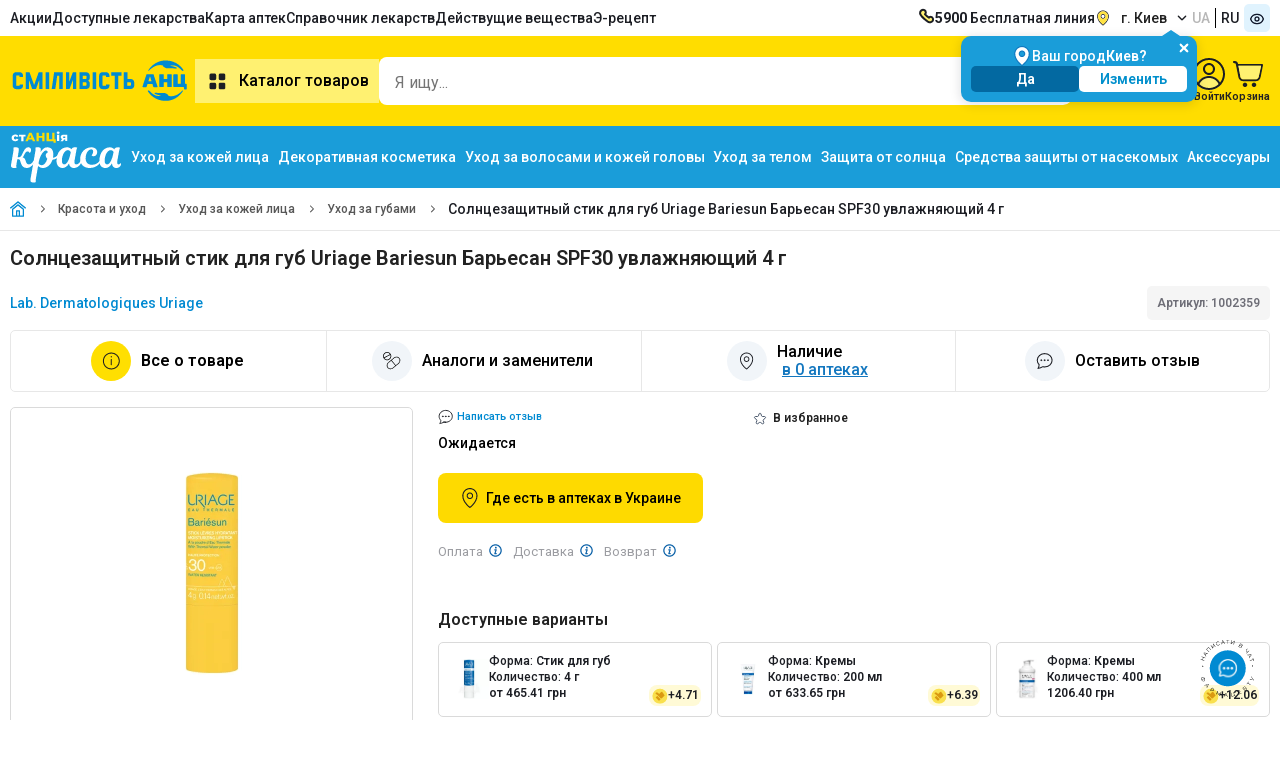

--- FILE ---
content_type: text/html;charset=utf-8
request_url: https://anc.ua/ru/krasa/item/sontsezahisniy-stik-dlya-gub-uriage-bariesun-spf-30-4-g-1002359
body_size: 23553
content:
<!DOCTYPE html><html  dir="ltr" lang="ru"><head><meta charset="utf-8"><meta name="viewport" content="width=device-width"><title>Солнцезащитный стик для губ Uriage Bariesun Барьесан SPF30 увлажняющий 4 г - цена, инструкция, отзывы, купить в Аптеке Низких Цен с доставкой по Украине</title><link rel="preconnect" href="https://fonts.googleapis.com"><link rel="preconnect" href="https://fonts.gstatic.com" crossorigin><link rel="preconnect" href="https://storage.googleapis.com"><link rel="preconnect" href="https://static.anc.ua"><link rel="stylesheet" href="https://fonts.googleapis.com/css2?family=Roboto:ital,wght@0,100..900;1,100..900&display=swap"><style>.skeletonCityName{border-radius:8px;height:17px;width:100px}</style><link rel="stylesheet" href="/_nuxt/entry.BJMOWIwv.css" crossorigin><link rel="stylesheet" href="/_nuxt/ProductCartModalEdk.C-GdPwZN.css" crossorigin><link rel="preload" as="image" href="https://storage.googleapis.com/static-storage/logo.svg"><link rel="preload" as="image" type="image/webp" fetchpriority="high" href="https://static.anc.ua/_/rs:fill:300:300:0/plain/https://storage.googleapis.com/static-storage/products/images/v2/1002359_YX6oZtj5_20240821_134343.webp" imagesizes="(min-width: 768px) 300px, (min-width: 1920px) 600px, (min-width: 3840px) 1200px, 100vw" imagesrcset="https://static.anc.ua/_/rs:fill:200:200:0/plain/https://storage.googleapis.com/static-storage/products/images/v2/1002359_YX6oZtj5_20240821_134343.webp 190w, https://static.anc.ua/_/rs:fill:300:300:0/plain/https://storage.googleapis.com/static-storage/products/images/v2/1002359_YX6oZtj5_20240821_134343.webp 300w, https://static.anc.ua/_/rs:fill:200:200:0/plain/https://storage.googleapis.com/static-storage/products/images/v2/1002359_YX6oZtj5_20240821_134343.webp 600w, https://static.anc.ua/_/rs:fill:1200:1200:0/plain/https://storage.googleapis.com/static-storage/products/images/v2/1002359_YX6oZtj5_20240821_134343.webp 1200w"><link rel="preload" as="image" href="https://static.anc.ua/_/rs:fill:1200:1200:0/plain/https://storage.googleapis.com/static-storage/products/images/v2/1002359_YX6oZtj5_20240821_134343.webp" imagesizes="100vw" imagesrcset="https://static.anc.ua/_/rs:fill:1200:1200:0/plain/https://storage.googleapis.com/static-storage/products/images/v2/1002359_YX6oZtj5_20240821_134343.webp 1w"><link rel="preload" as="image" href="https://static.anc.ua/_/rs:fill:1200:1200:0/plain/https://storage.googleapis.com/static-storage/products/images/v2/1002359_YX6oZtj5_20240821_134343.webp" imagesizes="100vw" imagesrcset="https://static.anc.ua/_/rs:fill:1200:1200:0/plain/https://storage.googleapis.com/static-storage/products/images/v2/1002359_YX6oZtj5_20240821_134343.webp 1w"><link rel="preload" as="image" href="https://static.anc.ua/_/rs:fill:1200:1200:0/plain/https://storage.googleapis.com/static-storage/products/images/v2/1002359_YX6oZtj5_20240821_134343.webp" imagesizes="100vw" imagesrcset="https://static.anc.ua/_/rs:fill:1200:1200:0/plain/https://storage.googleapis.com/static-storage/products/images/v2/1002359_YX6oZtj5_20240821_134343.webp 1w"><link rel="modulepreload" as="script" crossorigin href="/_nuxt/C7p-rmIp.js"><link rel="modulepreload" as="script" crossorigin href="/_nuxt/Bp7FkWS9.js"><link rel="modulepreload" as="script" crossorigin href="/_nuxt/CWdZoEW6.js"><link rel="modulepreload" as="script" crossorigin href="/_nuxt/CykEEymd.js"><link rel="modulepreload" as="script" crossorigin href="/_nuxt/B8Vv44sO.js"><link rel="modulepreload" as="script" crossorigin href="/_nuxt/Bv9xMA-j.js"><link rel="modulepreload" as="script" crossorigin href="/_nuxt/Cc-ZQJTV.js"><link rel="modulepreload" as="script" crossorigin href="/_nuxt/BnhEJc0D.js"><link rel="modulepreload" as="script" crossorigin href="/_nuxt/BylC1fdz.js"><link rel="modulepreload" as="script" crossorigin href="/_nuxt/C7E4L2lK.js"><link rel="modulepreload" as="script" crossorigin href="/_nuxt/B2FFeMZh.js"><link rel="modulepreload" as="script" crossorigin href="/_nuxt/DlrznnMQ.js"><link rel="modulepreload" as="script" crossorigin href="/_nuxt/DUbGBzRR.js"><link rel="modulepreload" as="script" crossorigin href="/_nuxt/WtmvzSSg.js"><link rel="modulepreload" as="script" crossorigin href="/_nuxt/DhD1ySZM.js"><link rel="modulepreload" as="script" crossorigin href="/_nuxt/jQcPH67n.js"><link rel="modulepreload" as="script" crossorigin href="/_nuxt/BCo6x5W8.js"><link rel="modulepreload" as="script" crossorigin href="/_nuxt/DvhRjibc.js"><link rel="modulepreload" as="script" crossorigin href="/_nuxt/jlEHVOQS.js"><link rel="modulepreload" as="script" crossorigin href="/_nuxt/B69_u0DU.js"><link rel="modulepreload" as="script" crossorigin href="/_nuxt/DKq20KQf.js"><link rel="modulepreload" as="script" crossorigin href="/_nuxt/D_flwRZX.js"><link rel="modulepreload" as="script" crossorigin href="/_nuxt/C_Ganjkw.js"><link rel="modulepreload" as="script" crossorigin href="/_nuxt/CHybgHbw.js"><link rel="modulepreload" as="script" crossorigin href="/_nuxt/BSBB5uco.js"><link rel="modulepreload" as="script" crossorigin href="/_nuxt/itd5bPdr.js"><link rel="modulepreload" as="script" crossorigin href="/_nuxt/ucrJCiJT.js"><link rel="modulepreload" as="script" crossorigin href="/_nuxt/B31l56fF.js"><link rel="modulepreload" as="script" crossorigin href="/_nuxt/jOmWXniH.js"><link rel="modulepreload" as="script" crossorigin href="/_nuxt/COGN_Y6M.js"><link rel="modulepreload" as="script" crossorigin href="/_nuxt/18yMWAVh.js"><link rel="modulepreload" as="script" crossorigin href="/_nuxt/BuFnvEAf.js"><link rel="modulepreload" as="script" crossorigin href="/_nuxt/BOe2XW4U.js"><link rel="modulepreload" as="script" crossorigin href="/_nuxt/BKwC1Nxw.js"><link rel="modulepreload" as="script" crossorigin href="/_nuxt/D9JP7ipX.js"><link rel="modulepreload" as="script" crossorigin href="/_nuxt/BcM_OmuN.js"><link rel="modulepreload" as="script" crossorigin href="/_nuxt/DrFQXfR3.js"><link rel="modulepreload" as="script" crossorigin href="/_nuxt/B3G7RShm.js"><link rel="modulepreload" as="script" crossorigin href="/_nuxt/eu_q5KZ5.js"><link rel="modulepreload" as="script" crossorigin href="/_nuxt/CqesMNmU.js"><link rel="modulepreload" as="script" crossorigin href="/_nuxt/CXUWDbkB.js"><link rel="modulepreload" as="script" crossorigin href="/_nuxt/DUhyL9e8.js"><link rel="modulepreload" as="script" crossorigin href="/_nuxt/BJ5PYDXn.js"><link rel="modulepreload" as="script" crossorigin href="/_nuxt/dzwbuLL4.js"><link rel="modulepreload" as="script" crossorigin href="/_nuxt/BDx9nKlt.js"><link rel="modulepreload" as="script" crossorigin href="/_nuxt/CJn567EH.js"><link rel="modulepreload" as="script" crossorigin href="/_nuxt/DSm5tn0d.js"><link rel="modulepreload" as="script" crossorigin href="/_nuxt/1XtmmfUg.js"><link rel="modulepreload" as="script" crossorigin href="/_nuxt/w-zj9evh.js"><link rel="modulepreload" as="script" crossorigin href="/_nuxt/nX5lux_d.js"><link rel="modulepreload" as="script" crossorigin href="/_nuxt/8Ab-hR5y.js"><link rel="modulepreload" as="script" crossorigin href="/_nuxt/B7aKxRLB.js"><link rel="modulepreload" as="script" crossorigin href="/_nuxt/VfCAvQSg.js"><link rel="modulepreload" as="script" crossorigin href="/_nuxt/s-3ij6iJ.js"><link rel="modulepreload" as="script" crossorigin href="/_nuxt/bvt2IisS.js"><link rel="modulepreload" as="script" crossorigin href="/_nuxt/CF6RG_66.js"><link rel="modulepreload" as="script" crossorigin href="/_nuxt/D5ZkXn_5.js"><link rel="modulepreload" as="script" crossorigin href="/_nuxt/B8YRp67R.js"><link rel="modulepreload" as="script" crossorigin href="/_nuxt/BjkkPd6Z.js"><link rel="modulepreload" as="script" crossorigin href="/_nuxt/vovmURKm.js"><link rel="modulepreload" as="script" crossorigin href="/_nuxt/ekR7rxoa.js"><link rel="modulepreload" as="script" crossorigin href="/_nuxt/UFR7NkHb.js"><link rel="modulepreload" as="script" crossorigin href="/_nuxt/B7qgCWZo.js"><link rel="modulepreload" as="script" crossorigin href="/_nuxt/DdEgUZUp.js"><link rel="preload" as="fetch" fetchpriority="low" crossorigin="anonymous" href="/_nuxt/builds/meta/6755527f-2101-4931-ae85-588e54aec494.json"><meta name="facebook-domain-verification" content="5e3d54zydqav4d46o3lesxxqxujp99"><meta name="google-site-verification" content="qFYt4xUEFEiZ7ULhVgOUDgQ6TDAybR9cAaMKvoC1v8U"><meta hid="og:image" property="og:image" content="https://storage.googleapis.com/static-storage/products/images/v2/1002359_YX6oZtj5_20240821_134343.jpg"><meta hid="og:image:width" property="og:image:width" content="120"><meta data-n-head="ssr" property="og:type" content="website"><meta hid="og:image:height" property="og:image:height" content="120"><meta hid="description" name="description" content="Заказать онлайн Солнцезащитный стик для губ Uriage Bariesun Барьесан SPF30 увлажняющий 4 г ✔️ Инструкция по применению в Аптеке низких цен 💊 Быстрая доставка по Украине ✚ Низкие цены"><meta property="og:site_name" content="https://anc.ua/ru"><link rel="icon" type="image/x-icon" href="/favicon/favicon.ico"><link rel="icon" type="image/png" sizes="16x16" href="/favicon/favicon-16x16.png"><link rel="icon" type="image/png" sizes="32x32" href="/favicon/favicon-32x32.png"><link rel="icon" type="image/png" sizes="96x96" href="/favicon/favicon-96x96.png"><link rel="icon" type="image/png" sizes="128x128" href="/favicon/favicon-128.png"><link rel="icon" type="image/png" sizes="196x196" href="/favicon/favicon-196x196.png"><link rel="apple-touch-icon-precomposed" href="/favicon/apple-touch-icon-57x57.png" sizes="57x57"><link rel="apple-touch-icon-precomposed" href="/favicon/apple-touch-icon-60x60.png" sizes="60x60"><link rel="apple-touch-icon-precomposed" href="/favicon/apple-touch-icon-72x72.png" sizes="72x72"><link rel="apple-touch-icon-precomposed" href="/favicon/apple-touch-icon-76x76.png" sizes="76x76"><link rel="apple-touch-icon-precomposed" href="/favicon/apple-touch-icon-114x114.png" sizes="114x114"><link rel="apple-touch-icon-precomposed" href="/favicon/apple-touch-icon-120x120.png" sizes="120x120"><link rel="apple-touch-icon-precomposed" href="/favicon/apple-touch-icon-144x144.png" sizes="144x144"><link rel="apple-touch-icon-precomposed" href="/favicon/apple-touch-icon-152x152.png" sizes="152x152"><link name="application-name" content="&nbsp;"><link name="msapplication-TileColor" content="#FFFFFF"><link name="msapplication-TileImage" content="/favicon/mstile-144x144.png"><link name="msapplication-square70x70logo" content="/favicon/mstile-70x70.png"><link name="msapplication-square150x150logo" content="/favicon/mstile-150x150.png"><link name="msapplication-wide310x150logo" content="/favicon/mstile-310x150.png"><link name="msapplication-square310x310logo" content="/favicon/mstile-310x310.png"><script type="text/javascript" data-type="lazy">
    let isLoadEs = false
    // <!-- ESputnik -->
    function loadEs(){
      if (!isLoadEs) {
        isLoadEs = true
      } else {
        return
      }

       !function (t, e, c, n) {
       var s = e.createElement(c);
       s.async = 1, s.src = "https://statics.esputnik.com/scripts/" + n + ".js";
       var r = e.scripts[0];
       setTimeout(() => {r.parentNode.insertBefore(s, r);},1500)
       var f = function () {
         f.c(arguments);
       };
       f.q = [];
       f.c = function () {
         f.q.push(arguments);
       };
       t['eS'] = t['eS'] || f;
       }(window, document, 'script', 'ABB76748103E4322B10ED10120A263EA');


       eS('init', {TRACKING: true, RECOMS: true});

       (function(i,s,o,g,r,a,m) {
         i["esSdk"] = r;
         i[r] = i[r] || function() {
           (i[r].q = i[r].q || []).push(arguments)
         },
           a=s.createElement(o),
           m=s.getElementsByTagName(o)[0];
         a.async=1;
         a.src=g;
         setTimeout(() => {m.parentNode.insertBefore(a,m)},1500)
         }
       ) (window, document, "script", "https://esputnik.com/scripts/v1/public/scripts?apiKey=eyJhbGciOiJSUzI1NiJ9.[base64].EZM_555b_41zoSU7F4RhF7GIr72qVMdFig-YMekHspy7LCqTls8Es5XfzC-cstT1Ghg_YdeoyNmkg70MyJVpPg&domain=FDAE2FF6-9780-429A-A2A7-7D56A847A730", "es");
       es("pushOn");
    }
    // <!-- End ESputnik -->
</script><link hid="i18n-xd" rel="alternate" href="https://anc.ua/krasa/item/sontsezahisniy-stik-dlya-gub-uriage-bariesun-spf-30-4-g-1002359" hreflang="x-default"><link hid="i18n-alt-uk" rel="alternate" href="https://anc.ua/krasa/item/sontsezahisniy-stik-dlya-gub-uriage-bariesun-spf-30-4-g-1002359" hreflang="uk"><link hid="i18n-alt-ru" rel="alternate" href="https://anc.ua/ru/krasa/item/sontsezahisniy-stik-dlya-gub-uriage-bariesun-spf-30-4-g-1002359" hreflang="ru"><link hid="i18n-can" rel="canonical" href="https://anc.ua/ru/krasa/item/sontsezahisniy-stik-dlya-gub-uriage-bariesun-spf-30-4-g-1002359"><meta property="og:url" content="https://anc.ua/ru/krasa/item/sontsezahisniy-stik-dlya-gub-uriage-bariesun-spf-30-4-g-1002359"><meta hid="i18n-og" property="og:locale" content="ru"><meta hid="i18n-og-alt-uk" property="og:locale:alternate" content="uk"><meta hid="title" name="title" content="Солнцезащитный стик для губ Uriage Bariesun Барьесан SPF30 увлажняющий 4 г - цена, инструкция, отзывы, купить в Аптеке Низких Цен с доставкой по Украине"><meta property="og:title" content="Солнцезащитный стик для губ Uriage Bariesun Барьесан SPF30 увлажняющий 4 г - цена, инструкция, отзывы, купить в Аптеке Низких Цен с доставкой по Украине"><meta property="og:description" content="Заказать онлайн Солнцезащитный стик для губ Uriage Bariesun Барьесан SPF30 увлажняющий 4 г ✔️ Инструкция по применению в Аптеке низких цен 💊 Быстрая доставка по Украине ✚ Низкие цены"><script type="application/ld+json">[{"@context":"https://schema.org","@type":"FAQPage","@id":"/item/sontsezahisniy-stik-dlya-gub-uriage-bariesun-spf-30-4-g-1002359","mainEntity":[{"@type":"Question","name":"Какая цена на Солнцезащитный стик для губ Uriage Bariesun Барьесан SPF30 увлажняющий 4 г?","acceptedAnswer":{"@type":"Answer","text":"0 грн. - цена в Аптеке Низких Цен на Солнцезащитный стик для губ Uriage Bariesun Барьесан SPF30 увлажняющий 4 г."}},{"@type":"Question","name":"В чем особенности товара Солнцезащитный стик для губ Uriage Bariesun Барьесан SPF30 увлажняющий 4 г?","acceptedAnswer":{"@type":"Answer","text":"Уход за губами Солнцезащитный стик для губ Uriage Bariesun Барьесан SPF30 увлажняющий 4 г. Относится к Уход за губами"}},{"@type":"Question","name":"Какие действующие вещества у Солнцезащитный стик для губ Uriage Bariesun Барьесан SPF30 увлажняющий 4 г?","acceptedAnswer":{"@type":"Answer","text":"null"}},{"@type":"Question","name":"Какие отзывы у товара Солнцезащитный стик для губ Uriage Bariesun Барьесан SPF30 увлажняющий 4 г?","acceptedAnswer":{"@type":"Answer","text":"К сожалению на этом товаре пока нет отзывов. Вы можете оставить свой отзыв \u003Ca href=\"https://anc.ua/item/sontsezahisniy-stik-dlya-gub-uriage-bariesun-spf-30-4-g-1002359/comments?createComment=true\">по ссылке\u003C/a>."}}]},{"@context":"https://schema.org/","@type":"Product","name":"Солнцезащитный стик для губ Uriage Bariesun Барьесан SPF30 увлажняющий 4 г","image":["https://storage.googleapis.com/static-storage/products/images/v2/1002359_YX6oZtj5_20240821_134343.jpg"],"description":"Заказать онлайн Солнцезащитный стик для губ Uriage Bariesun Барьесан SPF30 увлажняющий 4 г ✔️ Инструкция по применению в Аптеке низких цен 💊 Быстрая доставка по Украине ✚ Низкие цены","sku":"1002359","brand":{"@type":"Brand","name":"Lab. Dermatologiques Uriage"},"offers":{"@type":"Offer","url":"https://anc.ua/ru/krasa/item/sontsezahisniy-stik-dlya-gub-uriage-bariesun-spf-30-4-g-1002359","priceCurrency":"UAH","priceValidUntil":"2026-01-25","price":0,"availability":"https://schema.org/OutOfStock","shippingDetails":{"@type":"OfferShippingDetails","shippingRate":{"@type":"MonetaryAmount","value":50,"currency":"UAH"},"shippingDestination":{"@type":"DefinedRegion","addressCountry":"UA"},"deliveryTime":{"@type":"ShippingDeliveryTime","handlingTime":{"@type":"QuantitativeValue","minValue":0,"maxValue":3,"unitCode":"DAY"}},"hasMerchantReturnPolicy":{"@type":"MerchantReturnPolicy","applicableCountry":"UA","returnPolicyCategory":"https://schema.org/MerchantReturnFiniteR­eturnWindow"}}}}]</script><script type="application/ld+json">{"@context":"https://schema.org","@type":"BreadcrumbList","itemListElement":[{"@type":"ListItem","position":1,"name":"Главная","item":"https://anc.ua/ru"},{"@type":"ListItem","position":2,"name":"Красота и уход","item":"https://anc.ua/ru/catalog/krasa"},{"@type":"ListItem","position":3,"name":"Уход за кожей лица","item":"https://anc.ua/ru/catalog/krasa/catalog/uhod-za-kozhey-lica-112"},{"@type":"ListItem","position":4,"name":"Уход за губами","item":"https://anc.ua/ru/catalog/krasa/catalog/uhod-za-kozhey-lica-112/uhod-za-gubami-116"},{"@type":"ListItem","position":5,"name":"Солнцезащитный стик для губ Uriage Bariesun Барьесан SPF30 увлажняющий 4 г"}]}</script><script type="application/ld+json">{"@context":"https://schema.org","@type":"MedicalWebPage","name":"Солнцезащитный стик для губ Uriage Bariesun Барьесан SPF30 увлажняющий 4 г - цена, инструкция, отзывы, купить в Аптеке Низких Цен с доставкой по Украине","description":"Заказать онлайн Солнцезащитный стик для губ Uriage Bariesun Барьесан SPF30 увлажняющий 4 г ✔️ Инструкция по применению в Аптеке низких цен 💊 Быстрая доставка по Украине ✚ Низкие цены","datePublished":"31.03.2023","dateModified":"09.08.2023","publisher":{"@type":"Organization","name":"Аптека Низких Цен","url":"https://anc.ua/","email":"kyiv@aptekanizkihcen.ua","logo":"https://storage.googleapis.com/static-storage/logo.svg"},"mainEntityOfPage":"https://anc.ua/ru/krasa/item/sontsezahisniy-stik-dlya-gub-uriage-bariesun-spf-30-4-g-1002359","lastReviewed":"09.08.2023","license":"https://anc.ua/legitimnost","author":{"@type":"Person","name":"Щербакова Александра Олеговна","url":"https://anc.ua/our-team/shcherbakova-19","image":"https://storage.googleapis.com/static-storage/employees/v2/Щербакова2.min.jpg"},"reviewedBy":{"@type":"Person","name":"Грицюк Лиана Георгиевна","url":"https://anc.ua/our-team/hrytsyuk-20","image":"https://storage.googleapis.com/static-storage/employees/v2/Грицюк2.min.jpg"}}</script><script type="module" src="/_nuxt/C7p-rmIp.js" crossorigin></script><meta name="csrf-token" content="JNlB2TN0s3piUhcaS2q8MQ==:mKBWWzXbArxWkRikj5sy7HYkpVOLPkg1bLgrBiKST5t7+s0meOQPYOZzHeHUlu6c"></head><body><div id="__nuxt"><!--[--><div><!--[--><div><header><div style="min-height:36px;" class="container row v-center-only space-between"><nav><ul class="row gap-20"><li class=""><a href="/ru/discounts" class="" title="Акции">Акции</a></li><li class=""><a href="/dostupni-liky" class="" title="Доступные лекарства">Доступные лекарства</a></li><li class=""><a href="/ru/map/kiyiv" class="" title="Карта аптек">Карта аптек</a></li><li class=""><a href="/ru/drugs" class="" title="Справочник лекарств">Справочник лекарств</a></li><li class=""><a href="/ru/ingredients" class="" title="Поиск лекарств по действующему веществу">Действущие вещества</a></li><li class=""><a href="/ru/dostupni-liky" class="" title="Поиск лекарств по действующему веществу">Э-рецепт</a></li></ul></nav><div class="row gap-20 v-center-only"><a class="row gap-10" href="tel:5900"><img width="16px" height="16px" src="/images/icons/phone.svg" alt="Бесплатная линия"><span><b>5900</b> Бесплатная линия</span></a><div class="dropdown-container dropdown-location header-location"><div class="btn-dropdown btn-loc-size cursor-pointer"><img onerror="this.setAttribute(&#39;data-error&#39;, 1)" width="16" height="16" alt="location" data-nuxt-img srcset="/_ipx/q_100&amp;s_16x16/images/icons/location.svg 1x, /_ipx/q_100&amp;s_32x32/images/icons/location.svg 2x" class="margin-r-10" src="/_ipx/q_100&amp;s_16x16/images/icons/location.svg"><div class="btn-dropdown-text" id="cityNameEl" style="display:none;">г. Киев</div><div class="skeleton skeletonCityName" style=""></div><img onerror="this.setAttribute(&#39;data-error&#39;, 1)" width="10" height="10" alt="arrow down" data-nuxt-img srcset="/_ipx/q_100&amp;s_10x10/images/icons/arrow_down_16x16.svg 1x, /_ipx/q_100&amp;s_20x20/images/icons/arrow_down_16x16.svg 2x" class="margin-l-10 transition-all-04 rotateZ-180" src="/_ipx/q_100&amp;s_10x10/images/icons/arrow_down_16x16.svg"></div><!----><!----></div><div class="row"><!--[--><a href="/krasa/item/sontsezahisniy-stik-dlya-gub-uriage-bariesun-spf-30-4-g-1002359" class="button text-uppercase col-vh padding-l-5 padding-r-5 button-grey-text">ua</a><a href="/ru/krasa/item/sontsezahisniy-stik-dlya-gub-uriage-bariesun-spf-30-4-g-1002359" class="button text-uppercase col-vh padding-l-5 padding-r-5">ru</a><!--]--></div><button class="bg-blue-100 padding-5 border-radius-5"><img onerror="this.setAttribute(&#39;data-error&#39;, 1)" width="16" height="16" data-nuxt-img srcset="/_ipx/q_100&amp;s_16x16/images/icons/eye.svg 1x, /_ipx/q_100&amp;s_32x32/images/icons/eye.svg 2x" src="/_ipx/q_100&amp;s_16x16/images/icons/eye.svg"></button></div></div><div class="position-relative bg-yellow-3 padding-tb-15"><div class="container row v-center-only gap-30"><div class="row v-center"><a href="/ru" class="header-logo" id="logo" title="Аптека Низких Цен"><img onerror="this.setAttribute(&#39;data-error&#39;, 1)" width="185" height="60" alt="logo_little" data-nuxt-img srcset="https://storage.googleapis.com/static-storage/logo.svg 1x, https://storage.googleapis.com/static-storage/logo.svg 2x" class="es-push-prompt-init" src="https://storage.googleapis.com/static-storage/logo.svg"></a><nav><button class="button button-yellow-light text-size-16 weight-600 padding-10"><img src="/images/icons/catalog.svg" alt="catalog" width="24" height="24" class="margin-r-10"> Каталог товаров</button></nav></div><!--[--><div class="fixed height-full width-100 bg-blur-animation animation-show" style="left:0px;bottom:0px;z-index:40;background-color:#1C1E2450;"></div><div style="z-index: 0" class="header-search-wrapper"><div class="header-search-container search-container width-fill bg-white border-radius-10 padding-r-5"><input id="input-search" class="input-search width-fill text-size-16" type="text" name="headerSearch" value="" placeholder="Я ищу..." autocomplete="off"><div class="row gap-5 v-center"><button style="display:none;" aria-label="clear" class="bg-grey padding-5 border-radius-5"><img onerror="this.setAttribute(&#39;data-error&#39;, 1)" width="16" height="16" data-nuxt-img srcset="/_ipx/q_100&amp;s_16x16/images/icons/ic_close_big.svg 1x, /_ipx/q_100&amp;s_32x32/images/icons/ic_close_big.svg 2x" src="/_ipx/q_100&amp;s_16x16/images/icons/ic_close_big.svg"></button><button aria-label="search" type="submit" class="bg-yellow-4 padding-10 border-radius-5"><img onerror="this.setAttribute(&#39;data-error&#39;, 1)" width="16" height="16" data-nuxt-img srcset="/_ipx/q_100&amp;s_16x16/images/icons/search.svg 1x, /_ipx/q_100&amp;s_32x32/images/icons/search.svg 2x" svg-inline src="/_ipx/q_100&amp;s_16x16/images/icons/search.svg"></button></div></div><!----><!----></div><!--]--><div class="row gap-20 v-center"><a href="/ru/profile/history" class="row column v-center gap-5"><img width="26" height="32" src="/images/icons/ic_orders.svg" alt="Все заказы"><div class="text-size-11 text-weight-600">Все заказы</div></a><a href="/ru/profile/favorites" class="row column v-center position-relative gap-5"><span class="counter" style="display:none;">0</span><img width="32" height="32" src="/images/icons/ic_favorites.svg" alt="Избранное"><div class="text-size-11 text-weight-600">Избранное</div></a><div class="dropdown-container hide-on-mobile"><div class="row column v-center gap-5"><img width="32" height="32" src="/images/icons/profile.svg" alt="Профиль"><div class="text-size-11 text-weight-600">Войти</div></div><div class="dropdown-content-container padding-0 width-fit-content"><div class="row column"><div class="bg-yellow padding-10"><div class="row gap-5 v-center-only"><img src="/images/icons/user_cirlce.svg"><span class="text-weight-600">Войти</span></div></div><button class="padding-10 row gap-5 v-center-only text-nowrap"><img src="/images/icons/exit.svg"><span>Вход / Регистрация</span></button></div></div></div><div class="dropdown-container"><div title="Кошик" class="row column v-center gap-5"><span></span><img onerror="this.setAttribute(&#39;data-error&#39;, 1)" width="32" height="32" alt="Cart" data-nuxt-img srcset="/_ipx/q_100&amp;s_32x32/images/icons/cart-2.svg 1x, /_ipx/q_100&amp;s_64x64/images/icons/cart-2.svg 2x" src="/_ipx/q_100&amp;s_32x32/images/icons/cart-2.svg"><span class="text-size-11 text-weight-600">Корзина</span></div><!----></div></div><div class="header-categories" style="display:none;"><div class="header-categories-container container"><aside class="categories-container row"><ul class="categories-list row column gap-10 padding-tb-10"><li class="categories-item"><a href="/ru/discounts" class="category-link row v-center-only space-between padding-tb-5 padding-l-15 padding-r-15" title="Акційні пропозиції"><div class="row gap-15 v-center-only"><img onerror="this.setAttribute(&#39;data-error&#39;, 1)" width="24" height="24" alt="fire" data-nuxt-img srcset="/_ipx/q_100&amp;s_24x24/images/icons/fire.svg 1x, /_ipx/q_100&amp;s_48x48/images/icons/fire.svg 2x" style="width:24px;height:24px;" src="/_ipx/q_100&amp;s_24x24/images/icons/fire.svg"><span class="">Акційні пропозиції</span></div></a></li><!--[--><li class="without-subcategory categories-item"><a href="/ru/catalog/medikamenty-1" class="category-link row v-center-only space-between padding-tb-5 padding-l-15 padding-r-15" title="Медикаменты"><div class="row gap-15 v-center-only"><img src="https://storage.googleapis.com/static-storage/categories/category_2.svg" alt="Медикаменты" width="24" height="24"><span class="">Медикаменты</span></div><img onerror="this.setAttribute(&#39;data-error&#39;, 1)" width="16" height="16" data-nuxt-img srcset="/_ipx/q_100&amp;s_16x16/images/icons/arrow_right_4.svg 1x, /_ipx/q_100&amp;s_32x32/images/icons/arrow_right_4.svg 2x" class="" src="/_ipx/q_100&amp;s_16x16/images/icons/arrow_right_4.svg"></a><div class="subcategories-container"><!--[--><!--]--></div></li><li class="without-subcategory categories-item"><a href="/ru/krasa" class="category-link row v-center-only space-between padding-tb-5 padding-l-15 padding-r-15" title="Красота и уход"><div class="row gap-15 v-center-only"><img src="https://storage.googleapis.com/static-storage/categories/category_3.svg" alt="Красота и уход" width="24" height="24"><span class="">Красота и уход</span></div><img onerror="this.setAttribute(&#39;data-error&#39;, 1)" width="16" height="16" data-nuxt-img srcset="/_ipx/q_100&amp;s_16x16/images/icons/arrow_right_4.svg 1x, /_ipx/q_100&amp;s_32x32/images/icons/arrow_right_4.svg 2x" class="" src="/_ipx/q_100&amp;s_16x16/images/icons/arrow_right_4.svg"></a><div class="subcategories-container"><!--[--><!--]--></div></li><li class="without-subcategory categories-item"><a href="/ru/catalog/detskie-tovary-mama-i-malysh-161" class="category-link row v-center-only space-between padding-tb-5 padding-l-15 padding-r-15" title="Детские товары (мама и малыш)"><div class="row gap-15 v-center-only"><img src="https://storage.googleapis.com/static-storage/categories/category_4.svg" alt="Детские товары (мама и малыш)" width="24" height="24"><span class="">Детские товары (мама и малыш)</span></div><img onerror="this.setAttribute(&#39;data-error&#39;, 1)" width="16" height="16" data-nuxt-img srcset="/_ipx/q_100&amp;s_16x16/images/icons/arrow_right_4.svg 1x, /_ipx/q_100&amp;s_32x32/images/icons/arrow_right_4.svg 2x" class="" src="/_ipx/q_100&amp;s_16x16/images/icons/arrow_right_4.svg"></a><div class="subcategories-container"><!--[--><!--]--></div></li><li class="without-subcategory categories-item"><a href="/ru/catalog/vitaminy-i-bady-226" class="category-link row v-center-only space-between padding-tb-5 padding-l-15 padding-r-15" title="Витамины и бады"><div class="row gap-15 v-center-only"><img src="https://storage.googleapis.com/static-storage/categories/category_5.svg" alt="Витамины и бады" width="24" height="24"><span class="">Витамины и бады</span></div><img onerror="this.setAttribute(&#39;data-error&#39;, 1)" width="16" height="16" data-nuxt-img srcset="/_ipx/q_100&amp;s_16x16/images/icons/arrow_right_4.svg 1x, /_ipx/q_100&amp;s_32x32/images/icons/arrow_right_4.svg 2x" class="" src="/_ipx/q_100&amp;s_16x16/images/icons/arrow_right_4.svg"></a><div class="subcategories-container"><!--[--><!--]--></div></li><li class="without-subcategory categories-item"><a href="/ru/catalog/ezhednevnaya-gigiena-297" class="category-link row v-center-only space-between padding-tb-5 padding-l-15 padding-r-15" title="Ежедневная гигиена"><div class="row gap-15 v-center-only"><img src="https://storage.googleapis.com/static-storage/categories/category_6.svg" alt="Ежедневная гигиена" width="24" height="24"><span class="">Ежедневная гигиена</span></div><img onerror="this.setAttribute(&#39;data-error&#39;, 1)" width="16" height="16" data-nuxt-img srcset="/_ipx/q_100&amp;s_16x16/images/icons/arrow_right_4.svg 1x, /_ipx/q_100&amp;s_32x32/images/icons/arrow_right_4.svg 2x" class="" src="/_ipx/q_100&amp;s_16x16/images/icons/arrow_right_4.svg"></a><div class="subcategories-container"><!--[--><!--]--></div></li><li class="without-subcategory categories-item"><a href="/ru/catalog/kosmeticheskie-sredstva-dlya-zdorovya-327" class="category-link row v-center-only space-between padding-tb-5 padding-l-15 padding-r-15" title="Косметические средства для здоровья"><div class="row gap-15 v-center-only"><img src="https://storage.googleapis.com/static-storage/categories/category_7.svg" alt="Косметические средства для здоровья" width="24" height="24"><span class="">Косметические средства для здоровья</span></div><img onerror="this.setAttribute(&#39;data-error&#39;, 1)" width="16" height="16" data-nuxt-img srcset="/_ipx/q_100&amp;s_16x16/images/icons/arrow_right_4.svg 1x, /_ipx/q_100&amp;s_32x32/images/icons/arrow_right_4.svg 2x" class="" src="/_ipx/q_100&amp;s_16x16/images/icons/arrow_right_4.svg"></a><div class="subcategories-container"><!--[--><!--]--></div></li><li class="without-subcategory categories-item"><a href="/ru/catalog/medtehnika-i-tovary-medicinskogo-naznacheniya-344" class="category-link row v-center-only space-between padding-tb-5 padding-l-15 padding-r-15" title="Медтехника и товары медицинского назначения"><div class="row gap-15 v-center-only"><img src="https://storage.googleapis.com/static-storage/categories/category_8.svg" alt="Медтехника и товары медицинского назначения" width="24" height="24"><span class="">Медтехника и товары медицинского назначения</span></div><img onerror="this.setAttribute(&#39;data-error&#39;, 1)" width="16" height="16" data-nuxt-img srcset="/_ipx/q_100&amp;s_16x16/images/icons/arrow_right_4.svg 1x, /_ipx/q_100&amp;s_32x32/images/icons/arrow_right_4.svg 2x" class="" src="/_ipx/q_100&amp;s_16x16/images/icons/arrow_right_4.svg"></a><div class="subcategories-container"><!--[--><!--]--></div></li><li class="without-subcategory categories-item"><a href="/ru/catalog/tovary-dlya-zdorovya-419" class="category-link row v-center-only space-between padding-tb-5 padding-l-15 padding-r-15" title="Товары для здоровья"><div class="row gap-15 v-center-only"><img src="https://storage.googleapis.com/static-storage/categories/category_9.svg" alt="Товары для здоровья" width="24" height="24"><span class="">Товары для здоровья</span></div><img onerror="this.setAttribute(&#39;data-error&#39;, 1)" width="16" height="16" data-nuxt-img srcset="/_ipx/q_100&amp;s_16x16/images/icons/arrow_right_4.svg 1x, /_ipx/q_100&amp;s_32x32/images/icons/arrow_right_4.svg 2x" class="" src="/_ipx/q_100&amp;s_16x16/images/icons/arrow_right_4.svg"></a><div class="subcategories-container"><!--[--><!--]--></div></li><li class="without-subcategory categories-item"><a href="/ru/catalog/tovary-dlya-doma-i-semi-462" class="category-link row v-center-only space-between padding-tb-5 padding-l-15 padding-r-15" title="Товары для дома и семьи"><div class="row gap-15 v-center-only"><img src="https://storage.googleapis.com/static-storage/categories/category_10.svg" alt="Товары для дома и семьи" width="24" height="24"><span class="">Товары для дома и семьи</span></div><img onerror="this.setAttribute(&#39;data-error&#39;, 1)" width="16" height="16" data-nuxt-img srcset="/_ipx/q_100&amp;s_16x16/images/icons/arrow_right_4.svg 1x, /_ipx/q_100&amp;s_32x32/images/icons/arrow_right_4.svg 2x" class="" src="/_ipx/q_100&amp;s_16x16/images/icons/arrow_right_4.svg"></a><div class="subcategories-container"><!--[--><!--]--></div></li><!--]--></ul><!----></aside></div></div></div></div><!----><div class="bg-blue hide-on-mobile padding-tb-5"><div class="container row space-between v-center-only"><div><a href="/krasa" class=""><img src="/images/krasa/logo.svg" alt="logo_little"></a></div><!--[--><div><a href="/ru/krasa/catalog/uhod-za-kozhey-lica-112" class="text-white">Уход за кожей лица</a></div><div><a href="/ru/krasa/catalog/dekorativnaya-kosmetika-124" class="text-white">Декоративная косметика</a></div><div><a href="/ru/krasa/catalog/uhod-za-volosami-i-kozhey-golovy-128" class="text-white">Уход за волосами и кожей головы</a></div><div><a href="/ru/krasa/catalog/uhod-za-telom-136" class="text-white">Уход за телом</a></div><div><a href="/ru/krasa/catalog/zashchita-ot-solnca-148" class="text-white">Защита от солнца</a></div><div><a href="/ru/krasa/catalog/sredstva-zashchity-ot-nasekomyh-153" class="text-white">Средства защиты от насекомых</a></div><div><a href="/ru/krasa/catalog/aksessuary-157" class="text-white">Аксессуары</a></div><!--]--></div></div><div class="hide-fav-info favorites-info row v-center"><img onerror="this.setAttribute(&#39;data-error&#39;, 1)" width="24" height="24" alt="star_on" data-nuxt-img srcset="/_ipx/q_100&amp;s_24x24/images/icons/star_on.svg 1x, /_ipx/q_100&amp;s_48x48/images/icons/star_on.svg 2x" class="margin-r-15" src="/_ipx/q_100&amp;s_24x24/images/icons/star_on.svg"><!----><!----><img onerror="this.setAttribute(&#39;data-error&#39;, 1)" width="24" height="24" alt="close" data-nuxt-img srcset="/_ipx/q_100&amp;s_24x24/images/icons/close.svg 1x, /_ipx/q_100&amp;s_48x48/images/icons/close.svg 2x" class="margin-l-15" src="/_ipx/q_100&amp;s_24x24/images/icons/close.svg"></div></header><button style="" class="custom-sender-connect-button"><div class="custom-sender-connect-button-logo"><span></span></div></button></div><div id="kwizbot_widget"></div><!--]--></div><main><!--[--><div class="nuxt-loading-indicator" style="position:fixed;top:0;right:0;left:0;pointer-events:none;width:auto;height:3px;opacity:0;background:#fd0;background-size:Infinity% auto;transform:scaleX(0%);transform-origin:left;transition:transform 0.1s, height 0.4s, opacity 0.4s;z-index:999999;"></div><!--[--><div id="index" class="relative"><div class="breadcrumbs-block"><nav class="container"><ul class="row v-center-only"><li style="" class="hide-on-mobile breadcrumbs-block-item"><a href="/ru" class=""><img src="/images/icons/home.svg" alt="home"></a></li><!--[--><!--]--><!--[--><li class="hide-on-mobile breadcrumbs-block-item row space-around"><div class="row breadcrumbs-item text-weight-700-s text-size-14"><a href="/ru/krasa" class="b" title="Красота и уход">Красота и уход</a></div></li><li class="hide-on-mobile breadcrumbs-block-item row space-around"><div class="row breadcrumbs-item text-weight-700-s text-size-14"><a href="/ru/krasa/catalog/uhod-za-kozhey-lica-112" class="b" title="Уход за кожей лица">Уход за кожей лица</a></div></li><li class="breadcrumbs-block-item row space-around"><div class="row breadcrumbs-item text-weight-700-s text-size-14"><a href="/ru/krasa/catalog/uhod-za-kozhey-lica-112/uhod-za-gubami-116" class="b" title="Уход за губами">Уход за губами</a></div></li><li class="hide-on-mobile breadcrumbs-block-item row space-around"><span class="hide-on-mobile">Солнцезащитный стик для губ Uriage Bariesun Барьесан SPF30 увлажняющий 4 г</span></li><!--]--></ul></nav></div><div class="container"><div class="margin-b-10 margin-b-5-s"><h1 class="text-size-20 text-size-16-s text-weight-600 margin-tb-5-s" id="productName">Солнцезащитный стик для губ Uriage Bariesun Барьесан SPF30 увлажняющий 4 г</h1><div class="row space-between v-center-only"><a href="/ru/producers/uriage-610" class="text-size-15 text-size-12-s text-blue-600">Lab. Dermatologiques Uriage</a><div class="note bg-grey-2 text-weight-600">Артикул: 1002359</div></div></div><div class="bg-white sticky-on-desctop-header-bottom"><div><ul class="tabs tabs-column-s"><!--[--><li class="active"><a href="/ru/krasa/item/sontsezahisniy-stik-dlya-gub-uriage-bariesun-spf-30-4-g-1002359" class="row linkItem v-center v-center-only-s space-between-s"><div class="row v-center-only"><div class="tab-img"><img onerror="this.setAttribute(&#39;data-error&#39;, 1)" width="20" height="20" alt="Все о товаре" data-nuxt-img srcset="/_ipx/q_100&amp;s_20x20/images/icons/product-icon/info.svg 1x, /_ipx/q_100&amp;s_40x40/images/icons/product-icon/info.svg 2x" src="/_ipx/q_100&amp;s_20x20/images/icons/product-icon/info.svg"></div><span style="display:block;" class="">Все о товаре</span></div><img onerror="this.setAttribute(&#39;data-error&#39;, 1)" width="18" height="18" alt="arrow thin right" data-nuxt-img srcset="/_ipx/q_100&amp;s_18x18/images/icons/arrow_thin_right.svg 1x, /_ipx/q_100&amp;s_36x36/images/icons/arrow_thin_right.svg 2x" class="tab-arrow" src="/_ipx/q_100&amp;s_18x18/images/icons/arrow_thin_right.svg"></a></li><li class=""><a href="/ru/krasa/item/sontsezahisniy-stik-dlya-gub-uriage-bariesun-spf-30-4-g-1002359/analogs" class="row linkItem v-center v-center-only-s space-between-s"><div class="row v-center-only"><div class="tab-img"><img onerror="this.setAttribute(&#39;data-error&#39;, 1)" width="20" height="20" alt="item.title" data-nuxt-img srcset="/_ipx/q_100&amp;s_20x20/images/icons/product-icon/analogs.svg 1x, /_ipx/q_100&amp;s_40x40/images/icons/product-icon/analogs.svg 2x" src="/_ipx/q_100&amp;s_20x20/images/icons/product-icon/analogs.svg"></div><span style="display:block;" class="">Аналоги и заменители</span></div><img onerror="this.setAttribute(&#39;data-error&#39;, 1)" width="18" height="18" alt="arrow thin right" data-nuxt-img srcset="/_ipx/q_100&amp;s_18x18/images/icons/arrow_thin_right.svg 1x, /_ipx/q_100&amp;s_36x36/images/icons/arrow_thin_right.svg 2x" class="tab-arrow" src="/_ipx/q_100&amp;s_18x18/images/icons/arrow_thin_right.svg"></a></li><li class=""><a href="/ru/krasa/item/sontsezahisniy-stik-dlya-gub-uriage-bariesun-spf-30-4-g-1002359/map" class="row linkItem v-center v-center-only-s space-between-s"><div class="row v-center-only"><div class="tab-img"><img onerror="this.setAttribute(&#39;data-error&#39;, 1)" width="20" height="20" alt="item.title" data-nuxt-img srcset="/_ipx/q_100&amp;s_20x20/images/icons/product-icon/map.svg 1x, /_ipx/q_100&amp;s_40x40/images/icons/product-icon/map.svg 2x" src="/_ipx/q_100&amp;s_20x20/images/icons/product-icon/map.svg"></div><span style="display:block;" class="">Наличие <span class="link link-underline margin-l-5">в 0 аптеках</span></span></div><img onerror="this.setAttribute(&#39;data-error&#39;, 1)" width="18" height="18" alt="arrow thin right" data-nuxt-img srcset="/_ipx/q_100&amp;s_18x18/images/icons/arrow_thin_right.svg 1x, /_ipx/q_100&amp;s_36x36/images/icons/arrow_thin_right.svg 2x" class="tab-arrow" src="/_ipx/q_100&amp;s_18x18/images/icons/arrow_thin_right.svg"></a></li><li class=""><a href="/ru/krasa/item/sontsezahisniy-stik-dlya-gub-uriage-bariesun-spf-30-4-g-1002359/comments" class="row linkItem v-center v-center-only-s space-between-s"><div class="row v-center-only"><div class="tab-img"><img onerror="this.setAttribute(&#39;data-error&#39;, 1)" width="20" height="20" alt="item.title" data-nuxt-img srcset="/_ipx/q_100&amp;s_20x20/images/icons/product-icon/comments.svg 1x, /_ipx/q_100&amp;s_40x40/images/icons/product-icon/comments.svg 2x" src="/_ipx/q_100&amp;s_20x20/images/icons/product-icon/comments.svg"></div><span style="display:block;" class="">Оставить отзыв</span></div><img onerror="this.setAttribute(&#39;data-error&#39;, 1)" width="18" height="18" alt="arrow thin right" data-nuxt-img srcset="/_ipx/q_100&amp;s_18x18/images/icons/arrow_thin_right.svg 1x, /_ipx/q_100&amp;s_36x36/images/icons/arrow_thin_right.svg 2x" class="tab-arrow" src="/_ipx/q_100&amp;s_18x18/images/icons/arrow_thin_right.svg"></a></li><!--]--></ul></div></div><div class="row margin-t-15 row-margin"><div class="col-1-3 col-1-1-s"><div class="row column gap-30 sticky-on-desctop-navbar"><div class="card card-border card-hide-border-on-mobile card-paddin-on-mobile-0 card-radius-0-s"><div class="card-body padding-15 position-relative"><div class="row gap-10 column" hydrate-never><div class="row column position-relative"><section class="carousel" dir="ltr" aria-label="Gallery" tabindex="0" id="gallery" slideeffect="fade"><div class="carousel__viewport"><ol class="carousel__track" style="transform:translateX(0px);transition:0ms;margin:0 -0px;width:100%;"><li style="width:100%;" class="carousel__slide carousel__slide--clone carousel__slide--prev" aria-hidden="true"><img onerror="this.setAttribute(&#39;data-error&#39;, 1)" width="300" height="300" alt="Солнцезащитный стик для губ Uriage Bariesun Барьесан SPF30 увлажняющий 4 г" loading="eager" data-nuxt-img sizes="100vw" srcset="https://static.anc.ua/_/rs:fill:200:200:0/plain/https://storage.googleapis.com/static-storage/products/images/v2/1002359_YX6oZtj5_20240821_134343.webp 190w, https://static.anc.ua/_/rs:fill:300:300:0/plain/https://storage.googleapis.com/static-storage/products/images/v2/1002359_YX6oZtj5_20240821_134343.webp 300w, https://static.anc.ua/_/rs:fill:200:200:0/plain/https://storage.googleapis.com/static-storage/products/images/v2/1002359_YX6oZtj5_20240821_134343.webp 600w, https://static.anc.ua/_/rs:fill:1200:1200:0/plain/https://storage.googleapis.com/static-storage/products/images/v2/1002359_YX6oZtj5_20240821_134343.webp 1200w" wormat="webp" fetchpriority="high" src="https://static.anc.ua/_/rs:fill:1200:1200:0/plain/https://storage.googleapis.com/static-storage/products/images/v2/1002359_YX6oZtj5_20240821_134343.webp"><!----></li><li style="width:100%;" class="carousel__slide carousel__slide--visible carousel__slide--active" aria-hidden="false"><img onerror="this.setAttribute(&#39;data-error&#39;, 1)" width="300" height="300" alt="Солнцезащитный стик для губ Uriage Bariesun Барьесан SPF30 увлажняющий 4 г" loading="eager" data-nuxt-img sizes="100vw" srcset="https://static.anc.ua/_/rs:fill:200:200:0/plain/https://storage.googleapis.com/static-storage/products/images/v2/1002359_YX6oZtj5_20240821_134343.webp 190w, https://static.anc.ua/_/rs:fill:300:300:0/plain/https://storage.googleapis.com/static-storage/products/images/v2/1002359_YX6oZtj5_20240821_134343.webp 300w, https://static.anc.ua/_/rs:fill:200:200:0/plain/https://storage.googleapis.com/static-storage/products/images/v2/1002359_YX6oZtj5_20240821_134343.webp 600w, https://static.anc.ua/_/rs:fill:1200:1200:0/plain/https://storage.googleapis.com/static-storage/products/images/v2/1002359_YX6oZtj5_20240821_134343.webp 1200w" wormat="webp" fetchpriority="high" src="https://static.anc.ua/_/rs:fill:1200:1200:0/plain/https://storage.googleapis.com/static-storage/products/images/v2/1002359_YX6oZtj5_20240821_134343.webp"><!----></li><li style="width:100%;" class="carousel__slide carousel__slide--clone carousel__slide--next" aria-hidden="true"><img onerror="this.setAttribute(&#39;data-error&#39;, 1)" width="300" height="300" alt="Солнцезащитный стик для губ Uriage Bariesun Барьесан SPF30 увлажняющий 4 г" loading="eager" data-nuxt-img sizes="100vw" srcset="https://static.anc.ua/_/rs:fill:200:200:0/plain/https://storage.googleapis.com/static-storage/products/images/v2/1002359_YX6oZtj5_20240821_134343.webp 190w, https://static.anc.ua/_/rs:fill:300:300:0/plain/https://storage.googleapis.com/static-storage/products/images/v2/1002359_YX6oZtj5_20240821_134343.webp 300w, https://static.anc.ua/_/rs:fill:200:200:0/plain/https://storage.googleapis.com/static-storage/products/images/v2/1002359_YX6oZtj5_20240821_134343.webp 600w, https://static.anc.ua/_/rs:fill:1200:1200:0/plain/https://storage.googleapis.com/static-storage/products/images/v2/1002359_YX6oZtj5_20240821_134343.webp 1200w" wormat="webp" fetchpriority="high" src="https://static.anc.ua/_/rs:fill:1200:1200:0/plain/https://storage.googleapis.com/static-storage/products/images/v2/1002359_YX6oZtj5_20240821_134343.webp"><!----></li></ol></div><!--[--><!--]--><div class="carousel__liveregion carousel__sr-only" aria-live="polite" aria-atomic="true">Item 1 of 1</div></section><!----><div class="row column gap-10" style="top:0px;left:0px;position:absolute;"><!----></div><div class="row position-absolute" style="top:0px;right:0px;z-index:1;"><!----><!----></div></div></div></div><div class="card-footer fixed-bottom-on-mobile width-1-1" style="display:none;"><!----><div class="width-fill"><!----><div class="gap-10 row col-1-1"><!----><!----><!----><button class="col-1-2 button-width button button-default button-default-s button-yellow"><img src="/images/icons/product-icon/map.svg" alt="map"><span>Где есть в аптеках в Украине</span><!----></button><!----><!----><!----><!----><!----><!----><!----><div class="width-100"><!----><!----><!----></div><!----><!----><!----><!----></div></div></div></div></div></div><div class="col-1-1-s margin-t-10-s row column col-2-3" style="min-height:600px;"><div class="col-1-1 col-1-1-s row column"><!----><div class="col-1-2 row space-between column-s"><div class="text-size-15 col-1-1-s"><!----></div></div><div class="col-1-2 col-1-1-s row v-center-only space-between margin-b-5"><!----><a href="/ru/item/sontsezahisniy-stik-dlya-gub-uriage-bariesun-spf-30-4-g-1002359/comments?createComment=true" class="product-page comments product-page header-comments text-size-11 row v-center-only"><div class="text-blue-600"><img onerror="this.setAttribute(&#39;data-error&#39;, 1)" width="16" height="16" alt="comments" data-nuxt-img srcset="/_ipx/q_100&amp;s_16x16/images/icons/product-icon/comments.svg 1x, /_ipx/q_100&amp;s_32x32/images/icons/product-icon/comments.svg 2x" src="/_ipx/q_100&amp;s_16x16/images/icons/product-icon/comments.svg"> Написать отзыв</div></a><div class="fav-star relative position-absolute"><div class="absolute fav-star1 text-center hide-on-mobile padding-10" style="display:none;max-width:150px;box-shadow:rgb(67 64 64 / 25%) 4px 5px 10px 0px;">Добавить в избранное</div><button style="display:none;" class="text-size-12 text-weight-600"><img onerror="this.setAttribute(&#39;data-error&#39;, 1)" width="16" height="16" alt="star_on" data-nuxt-img srcset="/_ipx/q_100&amp;s_16x16/images/icons/star_grey_on.svg 1x, /_ipx/q_100&amp;s_32x32/images/icons/star_grey_on.svg 2x" src="/_ipx/q_100&amp;s_16x16/images/icons/star_grey_on.svg"><span class="margin-l-5">В избранном</span></button><button style="" class="text-size-12 text-weight-600"><img onerror="this.setAttribute(&#39;data-error&#39;, 1)" width="16" height="16" alt="star_off" data-nuxt-img srcset="/_ipx/q_100&amp;s_16x16/images/icons/star_grey_off.svg 1x, /_ipx/q_100&amp;s_32x32/images/icons/star_grey_off.svg 2x" src="/_ipx/q_100&amp;s_16x16/images/icons/star_grey_off.svg"><span class="margin-l-5">В избранное</span></button></div></div><div class="col-8-12 row col-1-1-s"><div class="col-1-1 row column gap-15"><!----><div class="row gap-10 column"><div class="width-100"><div class="text-black width-fill col-1-1">Ожидается</div><div class="margin-tb-20 margin-tb-10-s col-1-1 col-1-1-s"><!----><div class="row-margin gap-10 row col-1-1"><!----><!----><!----><button class="col-1-2 button button-default button-default-s button-yellow"><img src="/images/icons/product-icon/map.svg" alt="map"><span>Где есть в аптеках в Украине</span><!----></button><!----><!----><!----><!----><!----><!----><!----><div class="width-100"><!----><!----><!----></div><!----><!----><!----><!----></div></div><!----></div></div><!----><!----></div></div><!----></div><div class="row row-wrap margin-b-35 column-s"><div class="col-1-1"><!----><!----></div><div class="col-1-1 col-1-1-s row space-between-s"><!--[--><div class="padding-r-0-s padding-r-10"><div><div class="tooltip row"><span>Оплата</span><img src="/images/icons/info.svg" alt="tooltip" class="margin-l-5" width="15px" height="15px"></div><!----></div></div><div class="padding-r-0-s padding-r-10"><div><div class="tooltip row"><span>Доставка</span><img src="/images/icons/info.svg" alt="tooltip" class="margin-l-5" width="15px" height="15px"></div><!----></div></div><div class="padding-r-0-s padding-r-10"><div><div class="tooltip row"><span>Возврат</span><img src="/images/icons/info.svg" alt="tooltip" class="margin-l-5" width="15px" height="15px"></div><!----></div></div><!--]--></div></div><!----><!----><!----><div class="margin-b-45 margin-b-25-s"><h2 class="text-weight-600 text-size-16 margin-b-10">Доступные варианты</h2><div class="grid gap-5 grid-template-columns-repeat-3"><!--[--><div class="card card-rounded card-border text-left" style=""><a href="/ru/item/zvolozhuyuchiy-balzam-dlya-gub-uriage-xemose-moisturizing-lipstick-4-g-1001669" class="card-body padding-10 row gap-10 text-size-12 width-100 v-center-only"><div><img onerror="this.setAttribute(&#39;data-error&#39;, 1)" width="40" height="40" alt="Солнцезащитный стик для губ Uriage Bariesun Барьесан SPF30 увлажняющий 4 г" data-nuxt-img srcset="https://storage.googleapis.com/static-storage/products/images/v2/1001669.min.webp 1x, https://storage.googleapis.com/static-storage/products/images/v2/1001669.min.webp 2x" src="https://storage.googleapis.com/static-storage/products/images/v2/1001669.min.webp"></div><div class="row column space-between gap-5 width-fill"><div class="col-1-1 row column gap-5"><!--[--><div class="">Форма: <span class="text-weight-600">Стик для губ</span></div><div class="">Количество: <span class="text-weight-600">4 г</span></div><!--]--></div><div class="row space-between col-1-1"><div class="text-weight-600">от 465.41 грн </div><div class="bg-yellow" style="padding:2px;border-radius:8px;"><div class="row v-center-only gap-5 text-size-12"><img width="17" height="17" alt="грн на бонусный счет" src="/images/icons/bonus.svg"><span>+</span><span class="text-weight-600 min-fit-content">4.71</span><!----></div></div></div></div></a></div><div class="card card-rounded card-border text-left" style=""><a href="/ru/item/pomyakshuvalniy-krem-uriage-xemose-emoliant-200-ml-1041524" class="card-body padding-10 row gap-10 text-size-12 width-100 v-center-only"><div><img onerror="this.setAttribute(&#39;data-error&#39;, 1)" width="40" height="40" alt="Солнцезащитный стик для губ Uriage Bariesun Барьесан SPF30 увлажняющий 4 г" data-nuxt-img srcset="https://storage.googleapis.com/static-storage/products/images/v2/1041524_5F9Gih5m_20230616_170110.min.webp 1x, https://storage.googleapis.com/static-storage/products/images/v2/1041524_5F9Gih5m_20230616_170110.min.webp 2x" src="https://storage.googleapis.com/static-storage/products/images/v2/1041524_5F9Gih5m_20230616_170110.min.webp"></div><div class="row column space-between gap-5 width-fill"><div class="col-1-1 row column gap-5"><!--[--><div class="">Форма: <span class="text-weight-600">Кремы</span></div><div class="">Количество: <span class="text-weight-600">200 мл</span></div><!--]--></div><div class="row space-between col-1-1"><div class="text-weight-600">от 633.65 грн </div><div class="bg-yellow" style="padding:2px;border-radius:8px;"><div class="row v-center-only gap-5 text-size-12"><img width="17" height="17" alt="грн на бонусный счет" src="/images/icons/bonus.svg"><span>+</span><span class="text-weight-600 min-fit-content">6.39</span><!----></div></div></div></div></a></div><div class="card card-rounded card-border text-left" style=""><a href="/ru/item/lipidovidnovlyuyuchiy-krem-uriage-xemose-proti-podraznen-400-ml-1042965" class="card-body padding-10 row gap-10 text-size-12 width-100 v-center-only"><div><img onerror="this.setAttribute(&#39;data-error&#39;, 1)" width="40" height="40" alt="Солнцезащитный стик для губ Uriage Bariesun Барьесан SPF30 увлажняющий 4 г" data-nuxt-img srcset="https://storage.googleapis.com/static-storage/products/images/v2/1042965.min.webp 1x, https://storage.googleapis.com/static-storage/products/images/v2/1042965.min.webp 2x" src="https://storage.googleapis.com/static-storage/products/images/v2/1042965.min.webp"></div><div class="row column space-between gap-5 width-fill"><div class="col-1-1 row column gap-5"><!--[--><div class="">Форма: <span class="text-weight-600">Кремы</span></div><div class="">Количество: <span class="text-weight-600">400 мл</span></div><!--]--></div><div class="row space-between col-1-1"><div class="text-weight-600">1206.40 грн</div><div class="bg-yellow" style="padding:2px;border-radius:8px;"><div class="row v-center-only gap-5 text-size-12"><img width="17" height="17" alt="грн на бонусный счет" src="/images/icons/bonus.svg"><span>+</span><span class="text-weight-600 min-fit-content">12.06</span><!----></div></div></div></div></a></div><div class="card card-rounded card-border text-left" style=""><a href="/ru/item/shampun-uriage-ds-hair-likuvalniy-keratoregulyuyuchiy-150-ml-1054449" class="card-body padding-10 row gap-10 text-size-12 width-100 v-center-only"><div><img onerror="this.setAttribute(&#39;data-error&#39;, 1)" width="40" height="40" alt="Солнцезащитный стик для губ Uriage Bariesun Барьесан SPF30 увлажняющий 4 г" data-nuxt-img srcset="https://storage.googleapis.com/static-storage/products/images/v2z/20210429-IMG_1788.min.webp 1x, https://storage.googleapis.com/static-storage/products/images/v2z/20210429-IMG_1788.min.webp 2x" src="https://storage.googleapis.com/static-storage/products/images/v2z/20210429-IMG_1788.min.webp"></div><div class="row column space-between gap-5 width-fill"><div class="col-1-1 row column gap-5"><!--[--><div class="">Форма: <span class="text-weight-600">Шампуни</span></div><div class="">Количество: <span class="text-weight-600">150 мл</span></div><!--]--></div><div class="row space-between col-1-1"><div class="text-weight-600">от 714.40 грн </div><div class="bg-yellow" style="padding:2px;border-radius:8px;"><div class="row v-center-only gap-5 text-size-12"><img width="17" height="17" alt="грн на бонусный счет" src="/images/icons/bonus.svg"><span>+</span><span class="text-weight-600 min-fit-content">7.17</span><!----></div></div></div></div></a></div><div class="card card-rounded card-border text-left" style=""><a href="/ru/item/shampun-uriage-ds-hair-myakiy-balansuyuchiy-dlya-chutlivoyi-shkiri-golovi-200-ml-1054534" class="card-body padding-10 row gap-10 text-size-12 width-100 v-center-only"><div><img onerror="this.setAttribute(&#39;data-error&#39;, 1)" width="40" height="40" alt="Солнцезащитный стик для губ Uriage Bariesun Барьесан SPF30 увлажняющий 4 г" data-nuxt-img srcset="https://storage.googleapis.com/static-storage/products/images/v2z/20210326-IMG_9158.min.webp 1x, https://storage.googleapis.com/static-storage/products/images/v2z/20210326-IMG_9158.min.webp 2x" src="https://storage.googleapis.com/static-storage/products/images/v2z/20210326-IMG_9158.min.webp"></div><div class="row column space-between gap-5 width-fill"><div class="col-1-1 row column gap-5"><!--[--><div class="">Форма: <span class="text-weight-600">Шампуни</span></div><div class="">Количество: <span class="text-weight-600">200 мл</span></div><!--]--></div><div class="row space-between col-1-1"><div class="text-weight-600">от 571.90 грн </div><div class="bg-yellow" style="padding:2px;border-radius:8px;"><div class="row v-center-only gap-5 text-size-12"><img width="17" height="17" alt="грн на бонусный счет" src="/images/icons/bonus.svg"><span>+</span><span class="text-weight-600 min-fit-content">5.78</span><!----></div></div></div></div></a></div><!--]--></div></div><!----><!----><div class="margin-b-35"><h2 class="text-weight-600 text-size-16 margin-b-10">Характеристики</h2><div class="card card-border card-border-5"><div class="card-body no-padding"><!----><table class="table table-description2 width-100"><tbody><tr><td class="width-100">Торговое название</td><td class="width-100"><a href="/ru/product/uriage" class="text-blue-600">Uriage</a></td></tr><!----><!--[--><tr><td class="width-100">Количество в упаковке</td><td class="width-100">4 г</td></tr><tr><td class="width-100">Производитель</td><td class="width-100">Lab. Dermatologiques Uriage</td></tr><tr><td class="width-100">Форма</td><td class="width-100">Стик для губ</td></tr><!--]--><!----></tbody></table></div></div></div><!----><div class="description-text"></div><section class="row column margin-t-35"><h2 class="text-weight-600 text-size-18 margin-b-20">Описание</h2><div class="description-text"><div>
 <p>Uriage Bariesun SPF 30 Sunscreen Lip Stick действует как солнцезащитное средство, защищая кожу от ультрафиолетовых лучей и увлажняя ее.</p>
 <p>Губы становятся мягкими, эластичными и нежными.</p>
 <h2>Активные ингредиенты</h2>
 <p>Масло ши проникает глубоко в кожу, донося полезные свойства стика до ее слоев, оказывает увлажняющее действие, предотвращает процесс старения.</p>
 <p>Масло бурачника (бораго) обладает лечебными, омолаживающими, увлажняющими, противовоспалительными, противоаллергическими, питательными и защитными свойствами. Оно также улучшает кровообращение в коже, ее структуру, внешний вид и цвет.</p>
 <p>Аллантоин, содержащийся в зародышах пшеницы, смягчает, успокаивает и освежает кожу. Молекулы стика устойчивы ко всем видам солнечного воздействия. Обладает нежным ванильным ароматом.</p>
 <h2>Состав</h2>
 <p>Минимальные солнцезащитные фильтры, масло ши и огуречника, зародыши пшеницы, витамины С и Е.</p>
 <p>Не содержит октокрилена, циннаматов и консервантов.</p>
 <p>Не вызывает аллергических реакций. Водостойкий. Фотостабилен.</p>
 <h2>Способ применения</h2>
 <p>Равномерно нанести на поверхность губ.</p>
 <p>Если средство долгое время находится на солнце, процедуру необходимо повторить.</p>
 <h2>Характеристики</h2> Тип: бальзам для губ Назначение: регенерация, защита от солнца, увлажнение Возраст: 18+ Пол: унисекс Тип кожи: нормальная, чувствительная Время использования: универсальный Количество в упаковке: 4 g
</div></div><div class="padding-t-10 padding-b-10"><div><div class="padding-15 card card-border bg-grey card-border-10"><div class="text-size-16 text-weight-700">Редакторская группа</div><div class="row row-wrap"><a href="/ru/our-team/shcherbakova-19" class="row col-1-3 col-1-1-s margin-t-15 margin-r-15 v-center-only"><div><img width="40" height="40" src="https://storage.googleapis.com/static-storage/employees/v2/Щербакова2.min.jpg" alt="author" loading="lazy"></div><div class="margin-l-15"><div class="text-blue-600 text-size-14 margin-b-5">Щербакова Александра Олеговна</div><div class="text-size-10">Автор</div></div></a><a href="/ru/our-team/hrytsyuk-20" class="row col-1-3 col-1-1-s margin-t-15 v-center-only"><div><img width="40" height="40" src="https://storage.googleapis.com/static-storage/employees/v2/Грицюк2.min.jpg" alt="author" loading="lazy"></div><div class="margin-l-15"><div class="text-blue-600 text-size-14 margin-b-5">Грицюк Лиана Георгиевна</div><div class="text-size-10">Рецензент</div></div></a></div><div class="row margin-t-10 text-grey-400 text-size-14 text-size-10-s space-between-s"><div class="margin-r-35 margin-r-10-s">Дата создания: 31.03.2023</div> <div>Дата обновления: 09.08.2023</div></div></div></div></div><section class="bg-grey padding-15 margin-t-15"><div class="row v-center-only margin-b-10"><img width="34" height="35" loading="lazy" src="/images/binancepay/alert.png" class="margin-r-15" alt="alert"><p class="text-size-20">Обратите внимание</p></div><div class="text-justify">Описание препарата Солнцезащитный стик для губ Uriage Bariesun Барьесан SPF30 увлажняющий 4 г на этой странице является упрощенной версией от anc.ua. Перед приобретением или использованием препарата необходимо проконсультироваться с врачом и ознакомиться с оригинальной инструкцией производителя. Информация предоставляется только для ознакомительных целей и не должна использоваться как руководство к самолечению. Назначение препарата и его дозировка может быть установлена только врачом.</div></section></section><div class="margin-t-35"><h2 class="text-size-20 text-weight-600 margin-b-25">Часто задаваемые вопросы</h2></div><!--[--><div><div class="collapse-item"><div class="collapse-item-header row cursor-pointer"><!----><!----><h3 class="collapse-item-title">Какая цена на Солнцезащитный стик для губ Uriage Bariesun Барьесан SPF30 увлажняющий 4 г?</h3><div class="collapse-btn-item cursor-pointer"><img src="/images/icons/collapse-plus.svg" alt="plus"></div></div><div class="collapse-item-content description-text">0 грн. - цена в Аптеке Низких Цен на Солнцезащитный стик для губ Uriage Bariesun Барьесан SPF30 увлажняющий 4 г.</div></div></div><div><div class="collapse-item"><div class="collapse-item-header row cursor-pointer"><!----><!----><h3 class="collapse-item-title">В чем особенности товара Солнцезащитный стик для губ Uriage Bariesun Барьесан SPF30 увлажняющий 4 г?</h3><div class="collapse-btn-item cursor-pointer"><img src="/images/icons/collapse-plus.svg" alt="plus"></div></div><div class="collapse-item-content description-text">Уход за губами Солнцезащитный стик для губ Uriage Bariesun Барьесан SPF30 увлажняющий 4 г. Относится к Уход за губами</div></div></div><div><!----></div><div><div class="collapse-item"><div class="collapse-item-header row cursor-pointer"><!----><!----><h3 class="collapse-item-title">Какие отзывы у товара Солнцезащитный стик для губ Uriage Bariesun Барьесан SPF30 увлажняющий 4 г?</h3><div class="collapse-btn-item cursor-pointer"><img src="/images/icons/collapse-plus.svg" alt="plus"></div></div><div class="collapse-item-content description-text">К сожалению на этом товаре пока нет отзывов. Вы можете оставить свой отзыв <a href="https://anc.ua/item/sontsezahisniy-stik-dlya-gub-uriage-bariesun-spf-30-4-g-1002359/comments?createComment=true">по ссылке</a>.</div></div></div><!--]--><!----><!----><!----><!----><!----><!----><!----></div></div><!----><!----></div></div><!----><!----><!----><!--]--><!--]--></main><div><footer id="footer" class="padding-b-50 padding-b-75-s"><div class="bg-yellow-2 padding-tb-20 margin-b-50"><div class="container row gap-10 v-center-only space-between column-s"><div class="row gap-20 v-center-only"><div class="text-size-18 text-weight-600 hide-on-mobile">Мобильное приложение от АНЦ</div><a href="https://apps.apple.com/ua/app/%D0%BB%D0%B0%D0%B9%D0%BA-%D0%B0%D0%BD%D1%86/id1500561460?l=ru" target="_blank" title="App Store" rel="nofollow noopener"><img src="/images/general/appstore_ua.svg" loading="lazy" width="132" height="42" alt="AppStore"></a><a href="https://play.google.com/store/apps/details?id=ua.aptekanizkihcen" target="_blank" title="Google Play" rel="nofollow noopener"><img src="/images/general/google-play_ua.svg" svg-inline loading="lazy" width="132" height="42" alt="Google Play"></a></div><div class="row gap-20 v-center-only"><div class="text-size-18 text-weight-600 hide-on-mobile">Попробуйте наш Viber-бот</div><a href="https://tinyurl.com/TPKOmni" target="_blank" title="Viber" rel="nofollow noopener"><img src="/images/general/Viber_ua.svg" svg-inline alt="AppGallery" loading="lazy"></a><a href="https://t.me/anc_ua_bot" target="_blank" title="telegram" rel="nofollow noopener"><img src="/images/general/telegram.svg" svg-inline width="132" height="42" alt="AppGallery" loading="lazy"></a></div></div></div><div class="container row column-s"><div class="col-1-6 col-1-1-s row column row-space-line-only-s"><div class="row v-center-only space-between margin-b-15"><div class="text-weight-700 text-size-12-s text-uppercase">О компании</div><img onerror="this.setAttribute(&#39;data-error&#39;, 1)" width="16" height="16" alt="arrow_down" loading="lazy" data-nuxt-img srcset="/_ipx/q_100&amp;s_16x16/images/icons/arrow_down.svg 1x, /_ipx/q_100&amp;s_32x32/images/icons/arrow_down.svg 2x" class="show-on-mobile collapse-button-rotate-img" src="/_ipx/q_100&amp;s_16x16/images/icons/arrow_down.svg"></div><nav><ul class="row column gap-10"><li class="margin-tb-10-s"><a href="/ru/about_us" class="text-size-12-s" title="О нас">О нас</a></li><li class="margin-tb-10-s"><a href="/ru/litsenzii" class="text-size-12-s" title="Лицензии партнеров">Лицензии партнеров</a></li><li class="margin-tb-10-s" style=""><a href="/ru/map/kiyiv" class="text-size-12-s">Карта аптек</a></li><li class="margin-tb-10-s"><a href="/ru/contacts" class="text-size-12-s" title="Контакты">Контакты</a></li><li class="margin-tb-10-s"><a href="/ru/career" class="text-size-12-s" title="Вакансии">Вакансии</a></li><li class="margin-tb-10-s"><a href="/ru/rules" class="text-size-12-s" title="Политика конфиденциальности"><span>Политика <br> конфиденциальности</span></a></li><li class="margin-tb-10-s"><a href="/ru/awards" class="text-size-12-s" title="Наши награды">Наши награды</a></li><li class="margin-tb-10-s"><a href="/ru/our-team" class="text-size-12-s" title="Наша команда"> Наша команда </a></li><li class="margin-tb-10-s"><a href="/ru/comments" class="text-size-12-s" title="Отзывы о компании">Отзывы о компании</a></li><li class="margin-tb-10-s"><a href="/ru/media" class="text-size-12-s" title="СМИ о нас">СМИ о нас</a></li></ul></nav></div><div class="col-1-6 col-1-1-s row column row-space-line-only-s padding-t-15-s"><div class="row v-center-only space-between margin-b-15"><div class="text-weight-700 text-size-12-s text-uppercase">Клиентам</div><img onerror="this.setAttribute(&#39;data-error&#39;, 1)" width="16" height="16" alt="arrow_down" loading="lazy" data-nuxt-img srcset="/_ipx/q_100&amp;s_16x16/images/icons/arrow_down.svg 1x, /_ipx/q_100&amp;s_32x32/images/icons/arrow_down.svg 2x" class="show-on-mobile collapse-button-rotate-img" src="/_ipx/q_100&amp;s_16x16/images/icons/arrow_down.svg"></div><nav><ul class="row column gap-10"><li class="margin-tb-10-s"><a href="/ru/discounts" class="text-size-12-s" title="Акции">Акции</a></li><li class="margin-tb-10-s"><a href="/ru/blog" class="text-size-12-s" title="Блог">Блог</a></li><li class="margin-tb-10-s"><a href="/ru/loyalty-program" class="text-size-12-s" title="Программа лояльности">Программа лояльности</a></li><li class="margin-tb-10-s"><a href="/ru/symptoms" class="text-size-12-s" title="Симптомы и болезни">Симптомы и болезни</a></li><li class="margin-tb-10-s"><a href="/ru/oferta" class="text-size-12-s" title="Договор оферты">Договор оферты</a></li><li class="margin-tb-10-s"><a href="/ru/communication" class="text-size-12-s" title="Аптека в смартфоне">Аптека в смартфоне</a></li><li class="margin-tb-10-s"><a href="/ru/corporate" class="text-size-12-s" title="Корпоративным клиентам">Корпоративным клиентам</a></li><li class="margin-tb-10-s"><a href="/ru/how-to-make-an-order" class="text-size-12-s" title="Как сделать заказ">Как сделать заказ</a></li></ul></nav></div><div class="col-1-6 col-1-1-s row column row-space-line-only-s padding-t-15-s"><div class="row v-center-only space-between margin-b-15"><div class="text-weight-700 text-size-12-s text-uppercase">Информация</div><img onerror="this.setAttribute(&#39;data-error&#39;, 1)" width="16" height="16" alt="arrow_down" loading="lazy" data-nuxt-img srcset="/_ipx/q_100&amp;s_16x16/images/icons/arrow_down.svg 1x, /_ipx/q_100&amp;s_32x32/images/icons/arrow_down.svg 2x" class="show-on-mobile collapse-button-rotate-img" src="/_ipx/q_100&amp;s_16x16/images/icons/arrow_down.svg"></div><nav><ul class="row column gap-10"><li class="margin-tb-10-s"><a href="/ru/atc" class="text-size-12-s" title="АТХ-Классификация">АТХ-Классификация</a></li><li class="margin-tb-10-s"><a href="/ru/faq" class="text-size-12-s" title="Вопросы и ответы">Вопросы и ответы</a></li><li class="margin-tb-10-s"><a href="/ru/payment-delivery" class="text-size-12-s" title="Оплата и доставка">Оплата и доставка</a></li><li class="margin-tb-10-s"><a href="/ru/producers" class="text-size-12-s" title="Оплата и доставка">Производители</a></li><li class="margin-tb-10-s"><a href="/ru/drugs" class="text-size-12-s" title="Справочник лекарств">Справочник лекарств</a></li><li><a href="/ru/ingredients" class="text-size-12-s" title="Поиск лекарств по действующему веществу">Действущие вещества</a></li><li class="margin-tb-10-s"><a href="/ru/returnspolicy" class="text-size-12-s" title="Политика возврата">Политика возврата</a></li><li class="margin-tb-10-s"><a href="/ru/assurance" class="text-size-12-s" title="Гарантия качества">Гарантия качества</a></li><li class="margin-tb-10-s"><a href="/ru/redaktsionnaya-politika" class="text-size-12-s" title="Редакционная политика">Редакционная политика</a></li><li class="margin-tb-10-s"><a href="/ru/marketingovaya-politika" class="text-size-12-s" title="Маркетинговая политика">Маркетинговая политика</a></li><li class="margin-tb-10-s"><a href="/ru/politika-publikatsii-otzyivov" class="text-size-12-s" title="Политика публикации отзывов">Политика публикации отзывов</a></li><li class="margin-tb-10-s"><a href="/ru/legitimnost" class="text-size-12-s" title="Легитимность">Легитимность</a></li></ul></nav></div><div class="col-1-6 col-1-1-s row column row-space-line-only-s padding-t-15-s"><div class="row v-center-only space-between margin-b-15"><div class="text-weight-700 text-size-12-s text-uppercase">Наши аптеки</div><img onerror="this.setAttribute(&#39;data-error&#39;, 1)" width="16" height="16" alt="arrow_down" loading="lazy" data-nuxt-img srcset="/_ipx/q_100&amp;s_16x16/images/icons/arrow_down.svg 1x, /_ipx/q_100&amp;s_32x32/images/icons/arrow_down.svg 2x" class="show-on-mobile collapse-button-rotate-img" src="/_ipx/q_100&amp;s_16x16/images/icons/arrow_down.svg"></div><nav><ul class="row column gap-10"><li class="margin-tb-10-s"><a href="/ru/kopiyka" class="text-size-12-s" title="Копейка">Копейка</a></li><li class="margin-tb-10-s"><a href="/ru/shara" class="text-size-12-s" title="Шара">Шара</a></li><li class="margin-tb-10-s"><a href="/ru/neboley" class="text-size-12-s" title="Не болей">Не болей</a></li><li class="margin-tb-10-s"><a href="/ru/donate" class="text-size-12-s" title="Благотворительность">Благотворительность</a></li></ul></nav></div><div class="col-1-6 col-1-1-s row column padding-t-15-s"><a class="row v-center-only gap-5 margin-b-15" href="tel:5900" title="5900"><div><img src="/images/icons/phone.svg" loading="lazy" svg-inline width="16" height="16" alt="Phone"></div><div class="text-size-28 text-weight-700">5900</div></a><div class="text-size-12-s col-3-4 col-1-2-s">бесплатные звонки по Украине</div></div><div class="col-1-6 col-1-1-s row gap-20 h-right h-left-s" style="min-height:36px;"><a href="https://www.facebook.com/aptekanizkihcen/" target="_blank" title="Facebook" rel="nofollow noopener"><img src="/images/icons/facebook.svg" loading="lazy" width="36" height="36" alt="Facebook"></a><a href="https://www.youtube.com/channel/UCj9UDoV-V17nMdHQhJqP5Nw" target="_blank" title="YouTube" rel="nofollow noopener"><img src="/images/icons/youtube.svg" width="36" height="36" loading="lazy" alt="YouTube"></a><a href="https://www.instagram.com/apteka_anc/?hl=ru" target="_blank" title="Instagram" rel="nofollow noopener"><img src="/images/icons/instagram.svg" width="36" height="36" loading="lazy" alt="Instagram"></a><a href="https://www.tiktok.com/@apteka_anc" target="_blank" title="TikTok" rel="nofollow noopener"><img src="/images/icons/telegram-svgrepo-com.svg" width="36" height="36" loading="lazy" alt="TikTok"></a></div></div><div class="container"><div class="padding-t-35 margin-t-35 margin-b-20" style="border-top:1px solid #E7E7E7;min-height:305px;"><img onerror="this.setAttribute(&#39;data-error&#39;, 1)" width="402" height="303" alt="Самолечение может вредить вашему здоровью" loading="lazy" data-nuxt-img srcset="https://storage.googleapis.com/static-storage/footer/images/samolik_des_ru.svg 1x, https://storage.googleapis.com/static-storage/footer/images/samolik_des_ru.svg 2x" style="width:100%;height:auto;" src="https://storage.googleapis.com/static-storage/footer/images/samolik_des_ru.svg"></div></div><div class="container row v-center"><div class="text-uppercase text-center">ТОВ БРЕНДЛІД, ЄДРПОУ 45854250 <a href="/ru/litsenzii" class="text-blue-600">Всі ліцензії партнерів</a></div></div><div class="container row v-center margin-t-5"><div id="copyright" class="text-center">© Аптека АНЦ <span class="text-weight-700">2026</span></div></div></footer><div id="searchPharmacyWrapper" style="background-color:rgba(0,0,0,.2);width:100%;height:100%;display:none;position:fixed;top:0;left:0;z-index:60;" class="row v-center"><div style="width:800px;height:450px;" class="padding-25 bg-white padding-10-s"><div class="row column stretch height-full relative"><div class="row v-center-only space-between"><!----><button aria-label="back" class="button button-default padding-10"><img onerror="this.setAttribute(&#39;data-error&#39;, 1)" width="24" height="24" data-nuxt-img srcset="/_ipx/q_100&amp;s_24x24/images/icons/ic_close_big.svg 1x, /_ipx/q_100&amp;s_48x48/images/icons/ic_close_big.svg 2x" src="/_ipx/q_100&amp;s_24x24/images/icons/ic_close_big.svg"></button></div><div class="col-1-1 row gap-10 align-self-start padding-tb-5"><div class="bg-white row gap-10 width-fill border-radius-10 padding-l-10 padding-r-5 padding-tb-5 border-solid-gray v-center-only"><img onerror="this.setAttribute(&#39;data-error&#39;, 1)" width="16" height="16" data-nuxt-img srcset="/_ipx/q_100&amp;s_16x16/images/icons/search.svg 1x, /_ipx/q_100&amp;s_32x32/images/icons/search.svg 2x" src="/_ipx/q_100&amp;s_16x16/images/icons/search.svg"><input id="inputSearch" type="search" autocomplete="false" value="" class="padding-tb-10 col-1-1 border-none" placeholder="Я ищу..." enterkeyhint="search"><div class="row v-center"><button style="display:none;" aria-label="clear" class="bg-grey padding-5 border-radius-5"><img onerror="this.setAttribute(&#39;data-error&#39;, 1)" width="16" height="16" data-nuxt-img srcset="/_ipx/q_100&amp;s_16x16/images/icons/ic_close_big.svg 1x, /_ipx/q_100&amp;s_32x32/images/icons/ic_close_big.svg 2x" src="/_ipx/q_100&amp;s_16x16/images/icons/ic_close_big.svg"></button></div></div></div><!----><!----></div></div></div><div></div><div></div><div></div><div></div><div></div><div></div><div></div><div></div><div></div><!----><!----></div><!--]--></div><div id="teleports"></div><script>window.__NUXT__=(function(a,b,c,d,e,f,g,h,i,j,k,l,m,n,o,p,q,r,s,t,u,v,w,x,y,z,A,B,C,D,E,F,G,H,I,J,K,L,M,N,O,P,Q,R,S,T,U,V,W,X,Y,Z,_,$,aa,ab,ac,ad,ae,af,ag,ah,ai,aj,ak,al,am,an,ao,ap,aq,ar,as,at,au,av,aw,ax,ay,az,aA,aB,aC,aD,aE,aF,aG,aH,aI,aJ,aK,aL,aM,aN,aO,aP,aQ,aR,aS,aT,aU,aV,aW,aX,aY,aZ,a_,a$,ba,bb,bc,bd,be,bf,bg,bh,bi,bj,bk,bl,bm,bn,bo,bp,bq,br,bs,bt,bu,bv,bw,bx,by,bz,bA,bB,bC,bD,bE,bF,bG){return {data:{"header-true":[{id:x,name:q,description:y,picture:j,link:z,redirectPath:b,subcategories:[{id:113,name:"Очищение кожи лица",description:"https:\u002F\u002Fstorage.googleapis.com\u002Fstatic-storage\u002Fcategories\u002Fdescriptions\u002Fv3\u002Fru\u002F113.html",picture:K,link:"ochishchenie-kozhi-lica-113",redirectPath:b,picture_2:K},{id:114,name:"Питание, увлажнение и тонизирование кожи лица",description:"https:\u002F\u002Fstorage.googleapis.com\u002Fstatic-storage\u002Fcategories\u002Fdescriptions\u002Fv3\u002Fru\u002F114.html",picture:L,link:"pitanie-uvlazhnenie-i-tonizirovanie-kozhi-lica-114",redirectPath:b,picture_2:L},{id:115,name:"Маски для лица",description:"https:\u002F\u002Fstorage.googleapis.com\u002Fstatic-storage\u002Fcategories\u002Fdescriptions\u002Fv3\u002Fru\u002F115.html",picture:M,link:"maski-dlya-lica-115",redirectPath:b,picture_2:M},{id:A,name:r,description:B,picture:k,link:C,redirectPath:b,picture_2:k},{id:117,name:"Уход за кожей вокруг глаз",description:"https:\u002F\u002Fstorage.googleapis.com\u002Fstatic-storage\u002Fcategories\u002Fdescriptions\u002Fv3\u002Fru\u002F117.html",picture:N,link:"uhod-za-kozhey-vokrug-glaz-117",redirectPath:b,picture_2:N},{id:118,name:"Мужская косметика",description:"https:\u002F\u002Fstorage.googleapis.com\u002Fstatic-storage\u002Fcategories\u002Fdescriptions\u002Fv3\u002Fru\u002F118.html",picture:O,link:"muzhskaya-kosmetika-118",redirectPath:b,picture_2:O},{id:119,name:"Антивозрастной уход, морщины",description:"https:\u002F\u002Fstorage.googleapis.com\u002Fstatic-storage\u002Fcategories\u002Fdescriptions\u002Fv3\u002Fru\u002F119.html",picture:P,link:"antivozrastnoy-uhod-morshchiny-119",redirectPath:b,picture_2:P},{id:120,name:"Проблемная, жирная кожа",description:"https:\u002F\u002Fstorage.googleapis.com\u002Fstatic-storage\u002Fcategories\u002Fdescriptions\u002Fv3\u002Fru\u002F120.html",picture:Q,link:"problemnaya-zhirnaya-kozha-120",redirectPath:b,picture_2:Q},{id:121,name:"Чувствительная кожа",description:"https:\u002F\u002Fstorage.googleapis.com\u002Fstatic-storage\u002Fcategories\u002Fdescriptions\u002Fv3\u002Fru\u002F121.html",picture:R,link:"chuvstvitelnaya-kozha-121",redirectPath:b,picture_2:R},{id:122,name:"Термальная вода",description:"https:\u002F\u002Fstorage.googleapis.com\u002Fstatic-storage\u002Fcategories\u002Fdescriptions\u002Fv3\u002Fru\u002F122.html",picture:S,link:"termalnaya-voda-122",redirectPath:b,picture_2:S},{id:123,name:"Наборы косметических средств для лица",description:"https:\u002F\u002Fstorage.googleapis.com\u002Fstatic-storage\u002Fcategories\u002Fdescriptions\u002Fv3\u002Fru\u002F123.html",picture:T,link:"nabory-kosmeticheskih-sredstv-dlya-lica-123",redirectPath:b,picture_2:T}],picture_2:j},{id:124,name:"Декоративная косметика",description:"https:\u002F\u002Fstorage.googleapis.com\u002Fstatic-storage\u002Fcategories\u002Fdescriptions\u002Fv3\u002Fru\u002F124.html",picture:U,link:"dekorativnaya-kosmetika-124",redirectPath:b,subcategories:[{id:125,name:"Косметика для лица",description:"https:\u002F\u002Fstorage.googleapis.com\u002Fstatic-storage\u002Fcategories\u002Fdescriptions\u002Fv3\u002Fru\u002F125.html",picture:V,link:"kosmetika-dlya-lica-125",redirectPath:b,picture_2:V},{id:126,name:"Косметика для ресниц и бровей",description:"https:\u002F\u002Fstorage.googleapis.com\u002Fstatic-storage\u002Fcategories\u002Fdescriptions\u002Fv3\u002Fru\u002F126.html",picture:W,link:"kosmetika-dlya-resnic-i-brovey-126",redirectPath:b,picture_2:W},{id:127,name:"Средства по уходу за ногтями",description:"https:\u002F\u002Fstorage.googleapis.com\u002Fstatic-storage\u002Fcategories\u002Fdescriptions\u002Fv3\u002Fru\u002F127.html",picture:X,link:"sredstva-po-uhodu-za-nogtyami-127",redirectPath:b,picture_2:X}],picture_2:U},{id:128,name:"Уход за волосами и кожей головы",description:"https:\u002F\u002Fstorage.googleapis.com\u002Fstatic-storage\u002Fcategories\u002Fdescriptions\u002Fv3\u002Fru\u002F128.html",picture:Y,link:"uhod-za-volosami-i-kozhey-golovy-128",redirectPath:b,subcategories:[{id:129,name:D,description:"https:\u002F\u002Fstorage.googleapis.com\u002Fstatic-storage\u002Fcategories\u002Fdescriptions\u002Fv3\u002Fru\u002F129.html",picture:Z,link:"shampuni-129",redirectPath:b,picture_2:Z},{id:130,name:"Питание и восстановление волос",description:"https:\u002F\u002Fstorage.googleapis.com\u002Fstatic-storage\u002Fcategories\u002Fdescriptions\u002Fv3\u002Fru\u002F130.html",picture:_,link:"pitanie-i-vosstanovlenie-volos-130",redirectPath:b,picture_2:_},{id:131,name:"Уход за кожей головы",description:"https:\u002F\u002Fstorage.googleapis.com\u002Fstatic-storage\u002Fcategories\u002Fdescriptions\u002Fv3\u002Fru\u002F131.html",picture:$,link:"uhod-za-kozhey-golovy-131",redirectPath:b,picture_2:$},{id:132,name:"Средства от перхоти и себореи",description:"https:\u002F\u002Fstorage.googleapis.com\u002Fstatic-storage\u002Fcategories\u002Fdescriptions\u002Fv3\u002Fru\u002F132.html",picture:aa,link:"sredstva-ot-perhoti-i-seborei-132",redirectPath:b,picture_2:aa},{id:133,name:"Средства против выпадения волос",description:"https:\u002F\u002Fstorage.googleapis.com\u002Fstatic-storage\u002Fcategories\u002Fdescriptions\u002Fru\u002F133.html",picture:ab,link:"sredstva-protiv-vypadeniya-volos-133",redirectPath:b,picture_2:ab},{id:134,name:"Окрашивание волос",description:"https:\u002F\u002Fstorage.googleapis.com\u002Fstatic-storage\u002Fcategories\u002Fdescriptions\u002Fv3\u002Fru\u002F134.html",picture:ac,link:"okrashivanie-volos-134",redirectPath:b,picture_2:ac},{id:135,name:"Наборы по уходу за волосами",description:"https:\u002F\u002Fstorage.googleapis.com\u002Fstatic-storage\u002Fcategories\u002Fdescriptions\u002Fv3\u002Fru\u002F135.html",picture:ad,link:"nabory-po-uhodu-za-volosami-135",redirectPath:b,picture_2:ad}],picture_2:Y},{id:136,name:"Уход за телом",description:"https:\u002F\u002Fstorage.googleapis.com\u002Fstatic-storage\u002Fcategories\u002Fdescriptions\u002Fv3\u002Fru\u002F136.html",picture:ae,link:"uhod-za-telom-136",redirectPath:b,subcategories:[{id:137,name:"Очищение кожи тела",description:"https:\u002F\u002Fstorage.googleapis.com\u002Fstatic-storage\u002Fcategories\u002Fdescriptions\u002Fv3\u002Fru\u002F137.html",picture:af,link:"ochishchenie-kozhi-tela-137",redirectPath:b,picture_2:af},{id:138,name:"Жидкое и твердое мыло",description:"https:\u002F\u002Fstorage.googleapis.com\u002Fstatic-storage\u002Fcategories\u002Fdescriptions\u002Fv3\u002Fru\u002F138.html",picture:ag,link:"zhidkoe-i-tverdoe-mylo-138",redirectPath:b,picture_2:ag},{id:139,name:"Увлажнение и питание кожи тела",description:"https:\u002F\u002Fstorage.googleapis.com\u002Fstatic-storage\u002Fcategories\u002Fdescriptions\u002Fv3\u002Fru\u002F139.html",picture:ah,link:"uvlazhnenie-i-pitanie-kozhi-tela-139",redirectPath:b,picture_2:ah},{id:140,name:"Дезодоранты и антиперспиранты",description:"https:\u002F\u002Fstorage.googleapis.com\u002Fstatic-storage\u002Fcategories\u002Fdescriptions\u002Fv3\u002Fru\u002F140.html",picture:ai,link:"dezodoranty-i-antiperspiranty-140",redirectPath:b,picture_2:ai},{id:141,name:"Уход за руками",description:"https:\u002F\u002Fstorage.googleapis.com\u002Fstatic-storage\u002Fcategories\u002Fdescriptions\u002Fv3\u002Fru\u002F141.html",picture:aj,link:"uhod-za-rukami-141",redirectPath:b,picture_2:aj},{id:142,name:"Уход за ногами",description:"https:\u002F\u002Fstorage.googleapis.com\u002Fstatic-storage\u002Fcategories\u002Fdescriptions\u002Fv3\u002Fru\u002F142.html",picture:ak,link:"uhod-za-nogami-142",redirectPath:b,picture_2:ak},{id:143,name:"Средства для коррекции фигуры",description:"https:\u002F\u002Fstorage.googleapis.com\u002Fstatic-storage\u002Fcategories\u002Fdescriptions\u002Fv3\u002Fru\u002F143.html",picture:al,link:"sredstva-dlya-korrekcii-figury-143",redirectPath:b,picture_2:al},{id:144,name:"Средства для массажа",description:"https:\u002F\u002Fstorage.googleapis.com\u002Fstatic-storage\u002Fcategories\u002Fdescriptions\u002Fv3\u002Fru\u002F144.html",picture:am,link:"sredstva-dlya-massazha-144",redirectPath:b,picture_2:am},{id:145,name:"Скрабы, соль для ванны",description:"https:\u002F\u002Fstorage.googleapis.com\u002Fstatic-storage\u002Fcategories\u002Fdescriptions\u002Fv3\u002Fru\u002F145.html",picture:an,link:"skraby-sol-dlya-vanny-145",redirectPath:b,picture_2:an},{id:146,name:"Аромакосметика (косметические масла)",description:"https:\u002F\u002Fstorage.googleapis.com\u002Fstatic-storage\u002Fcategories\u002Fdescriptions\u002Fv3\u002Fru\u002F146.html",picture:ao,link:"aromakosmetika-kosmeticheskie-masla-146",redirectPath:b,picture_2:ao},{id:147,name:"Наборы средств по уходу за телом",description:"https:\u002F\u002Fstorage.googleapis.com\u002Fstatic-storage\u002Fcategories\u002Fdescriptions\u002Fv3\u002Fru\u002F147.html",picture:ap,link:"nabory-sredstv-po-uhodu-za-telom-147",redirectPath:b,picture_2:ap},{id:489,name:"Косметика для мужчин",description:"https:\u002F\u002Fstorage.googleapis.com\u002Fstatic-storage\u002Fcategories\u002Fdescriptions\u002Fv3\u002Fru\u002F489.html",picture:aq,link:"kosmetika-dlya-muzhchin-489",redirectPath:b,picture_2:aq}],picture_2:ae},{id:148,name:"Защита от солнца",description:c,picture:ar,link:"zashchita-ot-solnca-148",redirectPath:b,subcategories:[{id:149,name:"Средства для безопасного загара",description:c,picture:as,link:"sredstva-dlya-bezopasnogo-zagara-149",redirectPath:b,picture_2:as},{id:150,name:"Средства после загара",description:c,picture:at,link:"sredstva-posle-zagara-150",redirectPath:b,picture_2:at},{id:151,name:"Ожоги солнечные и термические",description:c,picture:au,link:"ozhogi-solnechnye-i-termicheskie-151",redirectPath:b,picture_2:au},{id:152,name:"Наборы солнцезащитных средств",description:c,picture:av,link:"nabory-solncezashchitnyh-sredstv-152",redirectPath:b,picture_2:av}],picture_2:ar},{id:153,name:"Средства защиты от насекомых",description:c,picture:aw,link:"sredstva-zashchity-ot-nasekomyh-153",redirectPath:b,subcategories:[{id:154,name:"Кремы, спрей от укусов (репелленты)",description:c,picture:ax,link:"kremy-sprey-ot-ukusov-repellenty-154",redirectPath:b,picture_2:ax},{id:155,name:"Средства после укусов",description:c,picture:ay,link:"sredstva-posle-ukusov-155",redirectPath:b,picture_2:ay},{id:156,name:"Устройства для отпугивания насекомых",description:c,picture:az,link:"ustroystva-dlya-otpugivaya-nasekomyh-156",redirectPath:b,picture_2:az}],picture_2:aw},{id:157,name:"Аксессуары",description:c,picture:aA,link:"aksessuary-157",redirectPath:b,subcategories:[{id:158,name:"Аксессуары для бани и душа",description:c,picture:aB,link:"aksessuary-dlya-bani-i-dusha-158",redirectPath:b,picture_2:aB},{id:159,name:"Инструменты для маникюра и педикюра",description:c,picture:aC,link:"instrumenty-dlya-manikyura-i-pedikyura-159",redirectPath:b,picture_2:aC},{id:160,name:"Инструменты и аксессуары для макияжа",description:c,picture:aD,link:"instrumenty-i-aksessuary-dlya-makiyazha-160",redirectPath:b,picture_2:aD}],picture_2:aA}],"1002359:5:products:true":{id:aE,link:"sontsezahisniy-stik-dlya-gub-uriage-bariesun-spf-30-4-g-1002359",name:aF,cityPrice:b,deliveryPrice:b,producer:{id:610,name:aG,link:"uriage-610"},promotion:b,ratingByCategory:b,hasAnalogs:a,price:e,count:e,code:{"@type":"MedicalCode",codeValue:b},description:b,information:b,pictures:["https:\u002F\u002Fstorage.googleapis.com\u002Fstatic-storage\u002Fproducts\u002Fimages\u002Fv2\u002F1002359_YX6oZtj5_20240821_134343"],originalPictures:["https:\u002F\u002Fstorage.googleapis.com\u002Fstatic-storage\u002Fproducts\u002Fimages\u002Fv2\u002Fresized\u002Ftest10\u002Fsontsezahisniy-stik-dlya-gub-uriage-bariesun-spf-30-4-g-1002359.jpg"],videos:[],advantages:[],tags:[{name:"Количество в упаковке",value:aH,json_name:l,sign_type:b},{name:"Производитель",value:aG,json_name:"producerId",sign_type:b},{name:m,value:aI,json_name:n,sign_type:b}],numerator:e,denominator:i,hideInstructionTab:b,instructions:b,reviewsCount:b,reviewRating:b,indexing:a,natcashback:d,epidtrymka:d,edk:d,pharmacyMinPrice:e,pharmacyMaxPrice:e,pack_name:b,can_be_ordered:d,is_cosmetics:a,is_medication:d,is_affordable_drugs:d,blister_button:d,group_offer:{price:b,comment:b,countFrom:e,is_offer:d},article_id:aE,pharmacy_count:e,review_count:e,review_rate:e,isShowPrescription:d,category_path:[{id:A,name:r,description:B,picture:k,link:C,redirectPath:b,picture_2:k},{id:x,name:q,description:y,picture:j,link:z,redirectPath:b,picture_2:j},{id:s,name:o,description:c,picture:t,link:u,redirectPath:b,picture_2:aJ}],category_paths:[[{id:A,name:r,description:B,picture:k,link:C,redirectPath:b,picture_2:k},{id:x,name:q,description:y,picture:j,link:z,redirectPath:b,picture_2:j},{id:s,name:o,description:c,picture:t,link:u,redirectPath:b,picture_2:aJ}]],retailPromotion:b,full_description:"https:\u002F\u002Fstorage.googleapis.com\u002Fstatic-storage\u002Fproducts\u002Ffull_descriptions\u002Fv5\u002Fru\u002F155110.html",active_substances:[],brand:{nameUa:aK,nameRu:aK,link:"uriage",description:b,redirectUrl:b,recid:"15062"},brand_seo_info:b,is_order:d,is_markdown:d,min_price_markdown:b,KVI:d,faq:[{question:"Какая цена на Солнцезащитный стик для губ Uriage Bariesun Барьесан SPF30 увлажняющий 4 г?",answer:"price грн. - цена в Аптеке Низких Цен на Солнцезащитный стик для губ Uriage Bariesun Барьесан SPF30 увлажняющий 4 г."},{question:"В чем особенности товара Солнцезащитный стик для губ Uriage Bariesun Барьесан SPF30 увлажняющий 4 г?",answer:"Уход за губами Солнцезащитный стик для губ Uriage Bariesun Барьесан SPF30 увлажняющий 4 г. Относится к Уход за губами"},{question:"Какие действующие вещества у Солнцезащитный стик для губ Uriage Bariesun Барьесан SPF30 увлажняющий 4 г?",answer:b},{question:"Какие отзывы у товара Солнцезащитный стик для губ Uriage Bariesun Барьесан SPF30 увлажняющий 4 г?",answer:"К сожалению на этом товаре пока нет отзывов. Вы можете оставить свой отзыв \u003Ca href=\"https:\u002F\u002Fanc.ua\u002Fitem\u002Fsontsezahisniy-stik-dlya-gub-uriage-bariesun-spf-30-4-g-1002359\u002Fcomments?createComment=true\"\u003Eпо ссылке\u003C\u002Fa\u003E."}],atc:b,stm_analog:b,is_stm:d,helsi_surcharge:e,insulin:d,primary_product_id:b,prescription_only:d,installment:d,seo:{title:"Солнцезащитный стик для губ Uriage Bariesun Барьесан SPF30 увлажняющий 4 г - цена, инструкция, отзывы, купить в Аптеке Низких Цен с доставкой по Украине",description:"Заказать онлайн Солнцезащитный стик для губ Uriage Bariesun Барьесан SPF30 увлажняющий 4 г ✔️ Инструкция по применению в Аптеке низких цен 💊 Быстрая доставка по Украине ✚ Низкие цены",author:{photo:"https:\u002F\u002Fstorage.googleapis.com\u002Fstatic-storage\u002Femployees\u002Fv2\u002FЩербакова2.min.jpg",name:"Щербакова Александра Олеговна",description:"Категорийный менеджер E-commerce, Контент-менеджер, Провизор-специалист ",link:"shcherbakova-19"},reviewer:{photo:"https:\u002F\u002Fstorage.googleapis.com\u002Fstatic-storage\u002Femployees\u002Fv2\u002FГрицюк2.min.jpg",name:"Грицюк Лиана Георгиевна",description:"Региональный директор, Провизор-организатор высшей категории",link:"hrytsyuk-20"},pharmacist:{photo:"https:\u002F\u002Fstorage.googleapis.com\u002Fstatic-storage\u002Femployees\u002Fv2\u002FГонта1.min.jpg",name:"Гонта Евгений Александрович",description:"Менеджер по обучению Южного региона, Провизор-специалист, Магистр",link:"honta-9"},createdAt:"31.03.2023",updatedAt:"09.08.2023"},full_descriptions:"\u003Cdiv\u003E\n \u003Cp\u003EUriage Bariesun SPF 30 Sunscreen Lip Stick действует как солнцезащитное средство, защищая кожу от ультрафиолетовых лучей и увлажняя ее.\u003C\u002Fp\u003E\n \u003Cp\u003EГубы становятся мягкими, эластичными и нежными.\u003C\u002Fp\u003E\n \u003Ch2\u003EАктивные ингредиенты\u003C\u002Fh2\u003E\n \u003Cp\u003EМасло ши проникает глубоко в кожу, донося полезные свойства стика до ее слоев, оказывает увлажняющее действие, предотвращает процесс старения.\u003C\u002Fp\u003E\n \u003Cp\u003EМасло бурачника (бораго) обладает лечебными, омолаживающими, увлажняющими, противовоспалительными, противоаллергическими, питательными и защитными свойствами. Оно также улучшает кровообращение в коже, ее структуру, внешний вид и цвет.\u003C\u002Fp\u003E\n \u003Cp\u003EАллантоин, содержащийся в зародышах пшеницы, смягчает, успокаивает и освежает кожу. Молекулы стика устойчивы ко всем видам солнечного воздействия. Обладает нежным ванильным ароматом.\u003C\u002Fp\u003E\n \u003Ch2\u003EСостав\u003C\u002Fh2\u003E\n \u003Cp\u003EМинимальные солнцезащитные фильтры, масло ши и огуречника, зародыши пшеницы, витамины С и Е.\u003C\u002Fp\u003E\n \u003Cp\u003EНе содержит октокрилена, циннаматов и консервантов.\u003C\u002Fp\u003E\n \u003Cp\u003EНе вызывает аллергических реакций. Водостойкий. Фотостабилен.\u003C\u002Fp\u003E\n \u003Ch2\u003EСпособ применения\u003C\u002Fh2\u003E\n \u003Cp\u003EРавномерно нанести на поверхность губ.\u003C\u002Fp\u003E\n \u003Cp\u003EЕсли средство долгое время находится на солнце, процедуру необходимо повторить.\u003C\u002Fp\u003E\n \u003Ch2\u003EХарактеристики\u003C\u002Fh2\u003E Тип: бальзам для губ Назначение: регенерация, защита от солнца, увлажнение Возраст: 18+ Пол: унисекс Тип кожи: нормальная, чувствительная Время использования: универсальный Количество в упаковке: 4 g\n\u003C\u002Fdiv\u003E",full_descriptions_json:b,comments:[],commentsTotal:e,split_banner:{desktopImgs:[],mobileImgs:[]},options:[{id:"1001669",picture:"https:\u002F\u002Fstorage.googleapis.com\u002Fstatic-storage\u002Fproducts\u002Fimages\u002Fv2\u002F1001669",price:"471.50",link:"zvolozhuyuchiy-balzam-dlya-gub-uriage-xemose-moisturizing-lipstick-4-g-1001669",canBeOrdered:d,tags:[{json_name:n,name:m,value:aI},{json_name:l,name:p,value:aH}],pharmacyMinPrice:465.41,pharmacyMaxPrice:483.55},{id:"1041524",picture:"https:\u002F\u002Fstorage.googleapis.com\u002Fstatic-storage\u002Fproducts\u002Fimages\u002Fv2\u002F1041524_5F9Gih5m_20230616_170110",price:"639.00",link:"pomyakshuvalniy-krem-uriage-xemose-emoliant-200-ml-1041524",canBeOrdered:d,tags:[{json_name:n,name:m,value:aL},{json_name:l,name:p,value:aM}],pharmacyMinPrice:633.65,pharmacyMaxPrice:659.3},{id:"1042965",picture:"https:\u002F\u002Fstorage.googleapis.com\u002Fstatic-storage\u002Fproducts\u002Fimages\u002Fv2\u002F1042965",price:"1206.40",link:"lipidovidnovlyuyuchiy-krem-uriage-xemose-proti-podraznen-400-ml-1042965",canBeOrdered:d,tags:[{json_name:n,name:m,value:aL},{json_name:l,name:p,value:"400 мл"}],pharmacyMinPrice:aN,pharmacyMaxPrice:aN},{id:"1054449",picture:"https:\u002F\u002Fstorage.googleapis.com\u002Fstatic-storage\u002Fproducts\u002Fimages\u002Fv2z\u002F20210429-IMG_1788",price:"716.70",link:"shampun-uriage-ds-hair-likuvalniy-keratoregulyuyuchiy-150-ml-1054449",canBeOrdered:d,tags:[{json_name:n,name:m,value:D},{json_name:l,name:p,value:"150 мл"}],pharmacyMinPrice:714.4,pharmacyMaxPrice:742.9},{id:"1054534",picture:"https:\u002F\u002Fstorage.googleapis.com\u002Fstatic-storage\u002Fproducts\u002Fimages\u002Fv2z\u002F20210326-IMG_9158",price:"578.00",link:"shampun-uriage-ds-hair-myakiy-balansuyuchiy-dlya-chutlivoyi-shkiri-golovi-200-ml-1054534",canBeOrdered:d,tags:[{json_name:n,name:m,value:D},{json_name:l,name:p,value:aM}],pharmacyMinPrice:571.9,pharmacyMaxPrice:594.7}],guideJson:b,guide:b,breadcrumbs:[{text:o,to:"\u002Fkrasa",isLink:a},{text:q,to:"\u002Fkrasa\u002Fcatalog\u002Fuhod-za-kozhey-lica-112",isLink:a},{text:r,to:"\u002Fkrasa\u002Fcatalog\u002Fuhod-za-kozhey-lica-112\u002Fuhod-za-gubami-116",isLink:a},{text:aF,to:aO,isLink:d}],disableOnDelivery:a,in_stock:d,tabs:[{icon:"\u002Fimages\u002Ficons\u002Fproduct-icon\u002Finfo.svg",width:h,height:h,name:"products",link:aO,title:"Все о товаре",active:a},{icon:"\u002Fimages\u002Ficons\u002Fproduct-icon\u002Fanalogs.svg",width:h,height:h,name:"analogs",link:"\u002Fkrasa\u002Fitem\u002Fsontsezahisniy-stik-dlya-gub-uriage-bariesun-spf-30-4-g-1002359\u002Fanalogs",title:"Аналоги и заменители",active:d},{icon:"\u002Fimages\u002Ficons\u002Fproduct-icon\u002Fmap.svg",width:h,height:h,name:"map",link:"\u002Fkrasa\u002Fitem\u002Fsontsezahisniy-stik-dlya-gub-uriage-bariesun-spf-30-4-g-1002359\u002Fmap",title:"Наличие \u003Cspan class=\"link link-underline margin-l-5\"\u003Eв 0 аптеках\u003C\u002Fspan\u003E",active:d},{icon:"\u002Fimages\u002Ficons\u002Fproduct-icon\u002Fcomments.svg",width:h,height:h,name:"comments",link:"\u002Fkrasa\u002Fitem\u002Fsontsezahisniy-stik-dlya-gub-uriage-bariesun-spf-30-4-g-1002359\u002Fcomments",title:"Оставить отзыв",active:d}]}},state:{"$snuxt-i18n-meta":{},$sABTestList:{new_delivery_pickup_checkout:{value:d,experiment_group:d,expired_at:c,id:c,name:c,started_at:c,device_types:[],description:c},new_delivery:{value:d,experiment_group:d,expired_at:c,id:c,name:c,started_at:c,device_types:[],description:c},anc_courier:{value:d,experiment_group:d,expired_at:c,id:c,name:c,started_at:c,device_types:[],description:c},tabletki_experiment:{value:d,experiment_group:d,expired_at:c,id:c,name:c,started_at:c,device_types:[],description:c},product_hide_price_to:{value:d,experiment_group:d,expired_at:c,id:c,name:c,started_at:c,device_types:[],description:c},"oplata.chastynami":{value:d,experiment_group:d,expired_at:c,id:c,name:c,started_at:c,device_types:[],description:c},add_to_cart_popup:{value:d,experiment_group:d,expired_at:c,id:c,name:c,started_at:c,device_types:[],description:c},subscribe2:{value:d,experiment_group:d,expired_at:c,id:c,name:c,started_at:c,device_types:[],description:c}},$ssmStatus:d,$ssmFontSize:i,$ssmColor:"bw",$ssmPhoto:a},once:new Set(["$_14mq9_-Xw"]),_errors:{"header-true":E,"1002359:5:products:true":E},serverRendered:a,path:"\u002Fru\u002Fkrasa\u002Fitem\u002Fsontsezahisniy-stik-dlya-gub-uriage-bariesun-spf-30-4-g-1002359",pinia:{index:{template:aP,locale:F,cityId:G,isCitiesLoaded:d,cities:[],citiesPopular:[],citiesRegion:[{id:i,name:aQ,lng:35.131351,lat:47.84305,ipost:d,pickup:a,newpost:a,ukrpost:d,meest:a,meestBranch:a,meestCourier:a,filter:"1",lang:{ua:{name:"Запоріжжя",tag:"zaporizhzhya"},ru:{name:aQ,tag:"zaporozhe"}},glovo:a,phone_number:"(061) 704-11-11",anc_courier:a,ukrpost_id:b,district_ua:"Запорізький",district_ru:b,locality_type_ua:f,locality_type_ru:g,region_ua:"Запорізька обл.",region_ru:"Запорожская обл.",postcode:"69001",newpost_id:b,newpost_branch:a,newpost_postmate:a,liqpay_NP:a,is_region_page:a,anc_courier_waiting:d,pharmacy_price:a,checkout_experiment:a,visicom:a},{id:H,name:aR,lng:35.046781,lat:48.464407,ipost:d,pickup:a,newpost:a,ukrpost:d,meest:a,meestBranch:a,meestCourier:a,filter:"6",lang:{ua:{name:"Дніпро",tag:"dnipro"},ru:{name:aR,tag:"dnepr"}},glovo:a,phone_number:"(056) 785-55-78",anc_courier:a,ukrpost_id:b,district_ua:"Дніпровський",district_ru:b,locality_type_ua:f,locality_type_ru:g,region_ua:aS,region_ru:aT,postcode:"49000",newpost_id:b,newpost_branch:a,newpost_postmate:a,liqpay_NP:a,is_region_page:a,anc_courier_waiting:d,pharmacy_price:a,checkout_experiment:a,visicom:a},{id:v,name:aU,lng:30.73867,lat:46.468999,ipost:d,pickup:a,newpost:a,ukrpost:d,meest:a,meestBranch:a,meestCourier:a,filter:"9",lang:{ua:{name:"Одеса",tag:"odesa"},ru:{name:aU,tag:"odessa"}},glovo:a,phone_number:"(048) 706-33-72",anc_courier:a,ukrpost_id:b,district_ua:"Одеський",district_ru:b,locality_type_ua:f,locality_type_ru:g,region_ua:"Одеська обл.",region_ru:"Одесская обл.",postcode:"65003",newpost_id:b,newpost_branch:a,newpost_postmate:a,liqpay_NP:a,is_region_page:a,anc_courier_waiting:d,pharmacy_price:a,checkout_experiment:a,visicom:a},{id:aV,name:aW,lng:36.228988,lat:50.004913,ipost:d,pickup:a,newpost:a,ukrpost:d,meest:a,meestBranch:a,meestCourier:a,filter:"10",lang:{ua:{name:"Харків",tag:"harkiv"},ru:{name:aW,tag:"harkov"}},glovo:a,phone_number:"(057) 362-16-17",anc_courier:a,ukrpost_id:b,district_ua:"Харківський",district_ru:b,locality_type_ua:f,locality_type_ru:g,region_ua:"Харківська обл.",region_ru:"Харьковская обл.",postcode:"61001",newpost_id:b,newpost_branch:a,newpost_postmate:a,liqpay_NP:a,is_region_page:a,anc_courier_waiting:d,pharmacy_price:a,checkout_experiment:a,visicom:a},{id:11,name:aX,lng:33.396145,lat:47.904581,ipost:d,pickup:a,newpost:a,ukrpost:d,meest:a,meestBranch:a,meestCourier:a,filter:"11",lang:{ua:{name:"Кривий Ріг",tag:"kriviy-rig"},ru:{name:aX,tag:"krivoy-rog"}},glovo:a,phone_number:"(0564) 43-03-07",anc_courier:a,ukrpost_id:b,district_ua:"Криворізький",district_ru:b,locality_type_ua:f,locality_type_ru:g,region_ua:aS,region_ru:aT,postcode:"50000",newpost_id:b,newpost_branch:a,newpost_postmate:a,liqpay_NP:a,is_region_page:a,anc_courier_waiting:d,pharmacy_price:a,checkout_experiment:a,visicom:a},{id:14,name:aY,lng:31.987985,lat:46.964393,ipost:d,pickup:a,newpost:a,ukrpost:d,meest:a,meestBranch:a,meestCourier:a,filter:"14",lang:{ua:{name:"Миколаїв",tag:"mikolayiv"},ru:{name:aY,tag:"nikolaev"}},glovo:d,phone_number:"(0512) 75-55-75",anc_courier:d,ukrpost_id:b,district_ua:"Миколаївський",district_ru:b,locality_type_ua:f,locality_type_ru:g,region_ua:"Миколаївська обл.",region_ru:"Николаевская обл.",postcode:"54001",newpost_id:b,newpost_branch:a,newpost_postmate:a,liqpay_NP:a,is_region_page:a,anc_courier_waiting:d,pharmacy_price:a,checkout_experiment:a,visicom:a},{id:21,name:aZ,lng:28.4689,lat:49.231708,ipost:d,pickup:a,newpost:a,ukrpost:d,meest:a,meestBranch:a,meestCourier:a,filter:"21",lang:{ua:{name:"Вінниця",tag:"vinnicya"},ru:{name:aZ,tag:"vinnica"}},glovo:a,phone_number:"(0432) 57-57-12",anc_courier:a,ukrpost_id:b,district_ua:"Вінницький",district_ru:b,locality_type_ua:f,locality_type_ru:g,region_ua:"Вінницька обл.",region_ru:"Винницкая обл.",postcode:"21001",newpost_id:b,newpost_branch:a,newpost_postmate:a,liqpay_NP:a,is_region_page:a,anc_courier_waiting:d,pharmacy_price:a,checkout_experiment:a,visicom:a},{id:22,name:I,lng:34.549528,lat:49.585334,ipost:d,pickup:a,newpost:a,ukrpost:d,meest:a,meestBranch:a,meestCourier:a,filter:"22",lang:{ua:{name:I,tag:a_},ru:{name:I,tag:a_}},glovo:a,phone_number:"(0532) 65-65-56",anc_courier:a,ukrpost_id:b,district_ua:"Полтавський",district_ru:b,locality_type_ua:f,locality_type_ru:g,region_ua:"Полтавська обл.",region_ru:"Полтавская обл.",postcode:"36000",newpost_id:b,newpost_branch:a,newpost_postmate:a,liqpay_NP:a,is_region_page:a,anc_courier_waiting:d,pharmacy_price:a,checkout_experiment:a,visicom:a},{id:28,name:a$,lng:24.029537,lat:49.839456,ipost:d,pickup:a,newpost:a,ukrpost:d,meest:a,meestBranch:a,meestCourier:a,filter:"28",lang:{ua:{name:"Львів",tag:"lviv"},ru:{name:a$,tag:"lvov"}},glovo:a,phone_number:"(032) 243-03-00",anc_courier:a,ukrpost_id:b,district_ua:"Львівський",district_ru:b,locality_type_ua:f,locality_type_ru:g,region_ua:"Львівська обл.",region_ru:"Львовская обл.",postcode:"79002",newpost_id:b,newpost_branch:a,newpost_postmate:a,liqpay_NP:a,is_region_page:a,anc_courier_waiting:d,pharmacy_price:a,checkout_experiment:a,visicom:a},{id:41,name:ba,lng:32.068685,lat:49.442642,ipost:d,pickup:a,newpost:a,ukrpost:d,meest:a,meestBranch:a,meestCourier:a,filter:"41",lang:{ua:{name:"Черкаси",tag:"cherkasi"},ru:{name:ba,tag:"cherkassy"}},glovo:a,phone_number:"(0472) 38-20-14",anc_courier:a,ukrpost_id:b,district_ua:"Черкаський",district_ru:b,locality_type_ua:f,locality_type_ru:g,region_ua:"Черкаська обл.",region_ru:"Черкасская обл.",postcode:"18001",newpost_id:b,newpost_branch:a,newpost_postmate:a,liqpay_NP:a,is_region_page:a,anc_courier_waiting:d,pharmacy_price:a,checkout_experiment:a,visicom:a}],city:{id:G,name:bb,lng:30.525734,lat:50.450153,ipost:d,pickup:a,newpost:a,ukrpost:d,meest:a,meestBranch:a,meestCourier:a,filter:"5",lang:{ua:{name:bc,tag:"kiyiv"},ru:{name:bb,tag:"kiev"}},glovo:a,phone_number:"(044) 221-55-10",anc_courier:a,ukrpost_id:b,district_ua:bc,district_ru:b,locality_type_ua:f,locality_type_ru:g,region_ua:"м. Київ",region_ru:"г. Киев",postcode:"01001",newpost_id:b,newpost_branch:a,newpost_postmate:a,liqpay_NP:a,is_region_page:d,anc_courier_waiting:d,pharmacy_price:a,checkout_experiment:a,visicom:a,selected:d},categories:[{id:i,name:bd,description:c,picture:be,link:bf,subcategories:[]},{id:s,name:o,description:c,picture:t,link:u,subcategories:[]},{id:bg,name:"Детские товары (мама и малыш)",description:c,picture:bh,link:bi,subcategories:[]},{id:bj,name:bk,description:c,picture:bl,link:bm,subcategories:[]},{id:bn,name:bo,description:c,picture:bp,link:bq,subcategories:[]},{id:br,name:"Косметические средства для здоровья",description:c,picture:bs,link:bt,subcategories:[]},{id:bu,name:"Медтехника и товары медицинского назначения",description:c,picture:bv,link:bw,subcategories:[]},{id:bx,name:by,description:c,picture:bz,link:bA,subcategories:[]},{id:462,name:"Товары для дома и семьи",description:c,picture:"https:\u002F\u002Fstorage.googleapis.com\u002Fstatic-storage\u002Fcategories\u002Fcategory_10.svg",link:"tovary-dlya-doma-i-semi-462",subcategories:[]}],main_categories:[{id:i,name:bd,description:c,picture:be,link:bf,subcategories:[]},{id:s,name:o,description:c,picture:t,link:u,subcategories:[]},{id:bg,name:"Детские товары",description:c,picture:bh,link:bi,subcategories:[]},{id:bj,name:bk,description:c,picture:bl,link:bm,subcategories:[]},{id:bn,name:bo,description:c,picture:bp,link:bq,subcategories:[]},{id:br,name:"Лечебная косметика",description:c,picture:bs,link:bt,subcategories:[]},{id:bu,name:"Медтехника и медицинские средства",description:c,picture:bv,link:bw,subcategories:[]},{id:bx,name:by,description:c,picture:bz,link:bA,subcategories:[]}],sliders:[{position:e,redirectUrl:"discounts\u002Fotse-znyzhky-anc",desktopPngUrl:"https:\u002F\u002Fstorage.googleapis.com\u002Fstatic-storage\u002Fbanners\u002Fdesktop-png\u002Ff5c0188d-20db-448e-9387-6b3d541e7073",mobPngUrl:c,desktopWebpUrl:"https:\u002F\u002Fstorage.googleapis.com\u002Fstatic-storage\u002Fbanners\u002Fdesktop-webp\u002Ff5c0188d-20db-448e-9387-6b3d541e7073",mobWebpUrl:"https:\u002F\u002Fstorage.googleapis.com\u002Fstatic-storage\u002Fbanners\u002Fmob-webp\u002Ff5c0188d-20db-448e-9387-6b3d541e7073"},{position:i,redirectUrl:"discounts\u002Fstanciya-krasa",desktopPngUrl:"https:\u002F\u002Fstorage.googleapis.com\u002Fstatic-storage\u002Fbanners\u002Fdesktop-png\u002F7cf05c53-ab04-4918-a053-5606197e90f9",mobPngUrl:c,desktopWebpUrl:"https:\u002F\u002Fstorage.googleapis.com\u002Fstatic-storage\u002Fbanners\u002Fdesktop-webp\u002F7cf05c53-ab04-4918-a053-5606197e90f9",mobWebpUrl:"https:\u002F\u002Fstorage.googleapis.com\u002Fstatic-storage\u002Fbanners\u002Fmob-webp\u002F7cf05c53-ab04-4918-a053-5606197e90f9"},{position:2,redirectUrl:"discounts\u002Fstanciya-dytiacha",desktopPngUrl:"https:\u002F\u002Fstorage.googleapis.com\u002Fstatic-storage\u002Fbanners\u002Fdesktop-png\u002Ffd0cbb3f-1e93-47c0-9c3c-0ca71965a095",mobPngUrl:c,desktopWebpUrl:"https:\u002F\u002Fstorage.googleapis.com\u002Fstatic-storage\u002Fbanners\u002Fdesktop-webp\u002Ffd0cbb3f-1e93-47c0-9c3c-0ca71965a095",mobWebpUrl:"https:\u002F\u002Fstorage.googleapis.com\u002Fstatic-storage\u002Fbanners\u002Fmob-webp\u002Ffd0cbb3f-1e93-47c0-9c3c-0ca71965a095"},{position:bB,redirectUrl:"discounts\u002Flarocheposay-cleansing-jan26",desktopPngUrl:"https:\u002F\u002Fstorage.googleapis.com\u002Fstatic-storage\u002Fbanners\u002Fdesktop-png\u002Fec9af165-93bd-4002-8972-9dc680598246",mobPngUrl:c,desktopWebpUrl:"https:\u002F\u002Fstorage.googleapis.com\u002Fstatic-storage\u002Fbanners\u002Fdesktop-webp\u002Fec9af165-93bd-4002-8972-9dc680598246",mobWebpUrl:"https:\u002F\u002Fstorage.googleapis.com\u002Fstatic-storage\u002Fbanners\u002Fmob-webp\u002Fec9af165-93bd-4002-8972-9dc680598246"},{position:4,redirectUrl:"discounts\u002Fsale-jan26",desktopPngUrl:"https:\u002F\u002Fstorage.googleapis.com\u002Fstatic-storage\u002Fbanners\u002Fdesktop-png\u002F7326ebcf-f9dd-4b81-9f70-7215b772c4ec",mobPngUrl:c,desktopWebpUrl:"https:\u002F\u002Fstorage.googleapis.com\u002Fstatic-storage\u002Fbanners\u002Fdesktop-webp\u002F7326ebcf-f9dd-4b81-9f70-7215b772c4ec",mobWebpUrl:"https:\u002F\u002Fstorage.googleapis.com\u002Fstatic-storage\u002Fbanners\u002Fmob-webp\u002F7326ebcf-f9dd-4b81-9f70-7215b772c4ec"},{position:G,redirectUrl:"discounts\u002Fla-roche-posay-jan26",desktopPngUrl:"https:\u002F\u002Fstorage.googleapis.com\u002Fstatic-storage\u002Fbanners\u002Fdesktop-png\u002Feb5c67ef-6b60-44bb-81d3-32724394e642",mobPngUrl:c,desktopWebpUrl:"https:\u002F\u002Fstorage.googleapis.com\u002Fstatic-storage\u002Fbanners\u002Fdesktop-webp\u002Feb5c67ef-6b60-44bb-81d3-32724394e642",mobWebpUrl:"https:\u002F\u002Fstorage.googleapis.com\u002Fstatic-storage\u002Fbanners\u002Fmob-webp\u002Feb5c67ef-6b60-44bb-81d3-32724394e642"},{position:H,redirectUrl:"discounts\u002Fbiokon-jan26",desktopPngUrl:"https:\u002F\u002Fstorage.googleapis.com\u002Fstatic-storage\u002Fbanners\u002Fdesktop-png\u002F849c7dcd-b755-4096-a887-46609973897a",mobPngUrl:c,desktopWebpUrl:"https:\u002F\u002Fstorage.googleapis.com\u002Fstatic-storage\u002Fbanners\u002Fdesktop-webp\u002F849c7dcd-b755-4096-a887-46609973897a",mobWebpUrl:"https:\u002F\u002Fstorage.googleapis.com\u002Fstatic-storage\u002Fbanners\u002Fmob-webp\u002F849c7dcd-b755-4096-a887-46609973897a"},{position:7,redirectUrl:"discounts\u002Fpampers-jan26",desktopPngUrl:"https:\u002F\u002Fstorage.googleapis.com\u002Fstatic-storage\u002Fbanners\u002Fdesktop-png\u002F33bb7970-20ff-4179-ae92-fe1c8c6aa7a7",mobPngUrl:c,desktopWebpUrl:"https:\u002F\u002Fstorage.googleapis.com\u002Fstatic-storage\u002Fbanners\u002Fdesktop-webp\u002F33bb7970-20ff-4179-ae92-fe1c8c6aa7a7",mobWebpUrl:"https:\u002F\u002Fstorage.googleapis.com\u002Fstatic-storage\u002Fbanners\u002Fmob-webp\u002F33bb7970-20ff-4179-ae92-fe1c8c6aa7a7"},{position:8,redirectUrl:"discounts\u002Fnutricia-jan26",desktopPngUrl:"https:\u002F\u002Fstorage.googleapis.com\u002Fstatic-storage\u002Fbanners\u002Fdesktop-png\u002Fb40fa252-0394-41dc-854a-4909b7d8cdba",mobPngUrl:c,desktopWebpUrl:"https:\u002F\u002Fstorage.googleapis.com\u002Fstatic-storage\u002Fbanners\u002Fdesktop-webp\u002Fb40fa252-0394-41dc-854a-4909b7d8cdba",mobWebpUrl:"https:\u002F\u002Fstorage.googleapis.com\u002Fstatic-storage\u002Fbanners\u002Fmob-webp\u002Fb40fa252-0394-41dc-854a-4909b7d8cdba"},{position:v,redirectUrl:"promotions\u002Fpromo-zest-2026",desktopPngUrl:"https:\u002F\u002Fstorage.googleapis.com\u002Fstatic-storage\u002Fbanners\u002Fdesktop-png\u002Ff8b7d720-ca2c-4b5f-aa91-186726d03d4f",mobPngUrl:c,desktopWebpUrl:"https:\u002F\u002Fstorage.googleapis.com\u002Fstatic-storage\u002Fbanners\u002Fdesktop-webp\u002Ff8b7d720-ca2c-4b5f-aa91-186726d03d4f",mobWebpUrl:"https:\u002F\u002Fstorage.googleapis.com\u002Fstatic-storage\u002Fbanners\u002Fmob-webp\u002Ff8b7d720-ca2c-4b5f-aa91-186726d03d4f"}],isCategoryLoaded:d,globalSettings:{showChat:d,showChatScheduler:a,newpostAfterpaymentOffice:w,newpostAfterpaymentDelivery:w,newpostGoodsCost:bC,adBannerImgLinkMob:"https:\u002F\u002Fstorage.googleapis.com\u002Fstatic-storage\u002Fpromotions\u002FSearch_ad\u002Fban_s_mob.png",adBannerImgLinkWeb:"https:\u002F\u002Fstorage.googleapis.com\u002Fstatic-storage\u002Fpromotions\u002FSearch_ad\u002Fban_s.png",adBannerHyperlink:"https:\u002F\u002Fanc.ua\u002Fdiscounts\u002Frik-turboti",binance:d,cofPricePlanB:bD,cofPriceSupport:bD,liqpayNp:a,npV2:a,defaultAuthor:19,defaultReviewer:h,defaultPharmacist:v,bonusRate:i,bonusRateDl:bB,defaultUserOnDeletion:"918206dc-dd37-4bb3-bf19-f23a9ba960bc",bannerLink:b,bannerImg:b,bannerText:b,jsonInstruction:a,jsonFullDescription:a,amountCacheBrands:1000,ancCourierFastOrderPrice:99,ukrpostAfterpaymentOffice:w,ukrpostAfterpaymentDelivery:w,ukrpostGoodsCost:bC,meestAfterpaymentOffice:b,meestAfterpaymentDelivery:b,meestGoodsCost:b,visicom:a,visicomCities:[H,v,aV],bypath5900:d,widget:"kwizbot",testStaffCommunications:d,testClientCommunications:d,mobileSmsViber:a,priceHashIntervalSeconds:14400,newpostTimingUa:"1-3 робочі дні",meestTimingUa:"1-4 робочі дні",ancCourierTimingUa:b,newpostTimingRu:"1-3  рабочих дня",meestTimingRu:"1-4 рабочих дня",ancCourierTimingRu:b,epidtrymka:a},product:b,pending:d,isLoad:d,modeBlackWhite:d,userIP:bE,cfUserIP:bE,userLocation:b,isNewUser:d,pendingName:c,userExperiments:[],scrollID:c},user:{profile:{favoritePharmacies:[],phoneNumber:c,firstName:c,lastName:c,middleName:c,gender:c,email:c,dateOfBirthday:c,emailConfirmed:c,bonuses:c,favorites:c},lastSeen:[],availability:b,checkout:{city:{},availableForDelivery:[],availableForPost:[],products:[],deliveryPrice:e,delivery:{},deliveryType:"pharmacy",postType:"post",payment:bF,user:{first_name:c,last_name:c,middle_name:c,phone_number:c},errors:{},comment:c,pharmacy:b,coupon:b},checkoutResult:{city:{},availableForDelivery:[],availableForPost:[],products:[],deliveryPrice:e,delivery:{},payment:bF,user:{first_name:c,last_name:c,phone_number:c},comment:c,pharmacy:b,coupon:b},cart:[],"cartСhoosenOrder":E,curentPharmacy:b,cartIsUpdating:d,checkoutUpdating:d,cart_coupon:b,guid:c,addItem:a,favorite:[],changeFavorite:{flag:d,value:c},historySearch:[],tpk:{auth:d,employee:{firstName:c,lastName:c,position:c}},source:c},auth:{user:{},token:c,isLogged:d}},config:{public:{SITE_URL:J,API_URL:J,PROXY_URL:c,FOR_GOOGLEBOT:"false",NUXT_PUBLIC_OPEN_GOOGLEBOT:a,SECRET:"jasy743n7asol34908sdhjn34884h34n",gtm:{devtools:a,id:"GTM-5KZ2D5R",defer:a,compatibility:d,nonce:"2726c7f26c",enabled:a,debug:a,loadScript:a,enableRouterSync:a,ignoredViews:["homepage"],trackOnNextTick:d},prometheus:{verbose:d,healthCheck:a,prometheusPath:"\u002Fmetrics",healthCheckPath:"\u002Fhealth"},csurf:{headerName:"csrf-token"},device:{defaultUserAgent:"Mozilla\u002F5.0 (Macintosh; Intel Mac OS X 10_13_2) AppleWebKit\u002F537.36 (KHTML, like Gecko) Chrome\u002F64.0.3282.39 Safari\u002F537.36",enabled:a,refreshOnResize:d},i18n:{baseUrl:J,defaultLocale:bG,defaultDirection:"ltr",strategy:"prefix_except_default",lazy:a,rootRedirect:c,routesNameSeparator:"___",defaultLocaleRouteNameSuffix:aP,skipSettingLocaleOnNavigate:d,differentDomains:d,trailingSlash:d,locales:[{code:bG,name:"Українська",language:"uk",files:[{path:"\u002Fvar\u002Fwww\u002Fhtml\u002Fi18n\u002Flocales\u002Fua.json",cache:c}]},{code:F,name:"Русский",language:F,files:[{path:"\u002Fvar\u002Fwww\u002Fhtml\u002Fi18n\u002Flocales\u002Fru.json",cache:c}]}],detectBrowserLanguage:d,experimental:{localeDetector:c,switchLocalePathLinkSSR:d,autoImportTranslationFunctions:d,typedPages:a,typedOptionsAndMessages:d,generatedLocaleFilePathFormat:"absolute",alternateLinkCanonicalQueries:d,hmr:a},multiDomainLocales:d}},app:{baseURL:"\u002F",buildId:"6755527f-2101-4931-ae85-588e54aec494",buildAssetsDir:"\u002F_nuxt\u002F",cdnURL:c}}}}(true,null,"",false,0,"м.","г.",20,1,"https:\u002F\u002Fstorage.googleapis.com\u002Fstatic-storage\u002Fkrasa\u002F112.png","https:\u002F\u002Fstorage.googleapis.com\u002Fstatic-storage\u002Fkrasa\u002F116.png","cosmetic_Units","Форма","name","Красота и уход","Количество","Уход за кожей лица","Уход за губами",111,"https:\u002F\u002Fstorage.googleapis.com\u002Fstatic-storage\u002Fcategories\u002Fcategory_3.svg","krasota-i-uhod-111",9,50,112,"https:\u002F\u002Fstorage.googleapis.com\u002Fstatic-storage\u002Fcategories\u002Fdescriptions\u002Fv3\u002Fru\u002F112.html","uhod-za-kozhey-lica-112",116,"https:\u002F\u002Fstorage.googleapis.com\u002Fstatic-storage\u002Fcategories\u002Fdescriptions\u002Fv3\u002Fru\u002F116.html","uhod-za-gubami-116","Шампуни",void 0,"ru",5,6,"Полтава","https:\u002F\u002Fanc.ua","https:\u002F\u002Fstorage.googleapis.com\u002Fstatic-storage\u002Fkrasa\u002F113.png","https:\u002F\u002Fstorage.googleapis.com\u002Fstatic-storage\u002Fkrasa\u002F114.png","https:\u002F\u002Fstorage.googleapis.com\u002Fstatic-storage\u002Fkrasa\u002F115.png","https:\u002F\u002Fstorage.googleapis.com\u002Fstatic-storage\u002Fkrasa\u002F117.png","https:\u002F\u002Fstorage.googleapis.com\u002Fstatic-storage\u002Fkrasa\u002F118.png","https:\u002F\u002Fstorage.googleapis.com\u002Fstatic-storage\u002Fkrasa\u002F119.png","https:\u002F\u002Fstorage.googleapis.com\u002Fstatic-storage\u002Fkrasa\u002F120.png","https:\u002F\u002Fstorage.googleapis.com\u002Fstatic-storage\u002Fkrasa\u002F121.png","https:\u002F\u002Fstorage.googleapis.com\u002Fstatic-storage\u002Fkrasa\u002F122.png","https:\u002F\u002Fstorage.googleapis.com\u002Fstatic-storage\u002Fkrasa\u002F123.png","https:\u002F\u002Fstorage.googleapis.com\u002Fstatic-storage\u002Fkrasa\u002F124.png","https:\u002F\u002Fstorage.googleapis.com\u002Fstatic-storage\u002Fkrasa\u002F125.png","https:\u002F\u002Fstorage.googleapis.com\u002Fstatic-storage\u002Fkrasa\u002F126.png","https:\u002F\u002Fstorage.googleapis.com\u002Fstatic-storage\u002Fkrasa\u002F127.png","https:\u002F\u002Fstorage.googleapis.com\u002Fstatic-storage\u002Fkrasa\u002F128.png","https:\u002F\u002Fstorage.googleapis.com\u002Fstatic-storage\u002Fkrasa\u002F129.png","https:\u002F\u002Fstorage.googleapis.com\u002Fstatic-storage\u002Fkrasa\u002F130.png","https:\u002F\u002Fstorage.googleapis.com\u002Fstatic-storage\u002Fkrasa\u002F131.png","https:\u002F\u002Fstorage.googleapis.com\u002Fstatic-storage\u002Fkrasa\u002F132.png","https:\u002F\u002Fstorage.googleapis.com\u002Fstatic-storage\u002Fkrasa\u002F133.png","https:\u002F\u002Fstorage.googleapis.com\u002Fstatic-storage\u002Fkrasa\u002F134.png","https:\u002F\u002Fstorage.googleapis.com\u002Fstatic-storage\u002Fkrasa\u002F135.png","https:\u002F\u002Fstorage.googleapis.com\u002Fstatic-storage\u002Fkrasa\u002F136.png","https:\u002F\u002Fstorage.googleapis.com\u002Fstatic-storage\u002Fkrasa\u002F137.png","https:\u002F\u002Fstorage.googleapis.com\u002Fstatic-storage\u002Fkrasa\u002F138.png","https:\u002F\u002Fstorage.googleapis.com\u002Fstatic-storage\u002Fkrasa\u002F139.png","https:\u002F\u002Fstorage.googleapis.com\u002Fstatic-storage\u002Fkrasa\u002F140.png","https:\u002F\u002Fstorage.googleapis.com\u002Fstatic-storage\u002Fkrasa\u002F141.png","https:\u002F\u002Fstorage.googleapis.com\u002Fstatic-storage\u002Fkrasa\u002F142.png","https:\u002F\u002Fstorage.googleapis.com\u002Fstatic-storage\u002Fkrasa\u002F143.png","https:\u002F\u002Fstorage.googleapis.com\u002Fstatic-storage\u002Fkrasa\u002F144.png","https:\u002F\u002Fstorage.googleapis.com\u002Fstatic-storage\u002Fkrasa\u002F145.png","https:\u002F\u002Fstorage.googleapis.com\u002Fstatic-storage\u002Fkrasa\u002F146.png","https:\u002F\u002Fstorage.googleapis.com\u002Fstatic-storage\u002Fkrasa\u002F147.png","https:\u002F\u002Fstorage.googleapis.com\u002Fstatic-storage\u002Fkrasa\u002F489.png","https:\u002F\u002Fstorage.googleapis.com\u002Fstatic-storage\u002Fkrasa\u002F148.png","https:\u002F\u002Fstorage.googleapis.com\u002Fstatic-storage\u002Fkrasa\u002F149.png","https:\u002F\u002Fstorage.googleapis.com\u002Fstatic-storage\u002Fkrasa\u002F150.png","https:\u002F\u002Fstorage.googleapis.com\u002Fstatic-storage\u002Fkrasa\u002F151.png","https:\u002F\u002Fstorage.googleapis.com\u002Fstatic-storage\u002Fkrasa\u002F152.png","https:\u002F\u002Fstorage.googleapis.com\u002Fstatic-storage\u002Fkrasa\u002F153.png","https:\u002F\u002Fstorage.googleapis.com\u002Fstatic-storage\u002Fkrasa\u002F154.png","https:\u002F\u002Fstorage.googleapis.com\u002Fstatic-storage\u002Fkrasa\u002F155.png","https:\u002F\u002Fstorage.googleapis.com\u002Fstatic-storage\u002Fkrasa\u002F156.png","https:\u002F\u002Fstorage.googleapis.com\u002Fstatic-storage\u002Fkrasa\u002F157.png","https:\u002F\u002Fstorage.googleapis.com\u002Fstatic-storage\u002Fkrasa\u002F158.png","https:\u002F\u002Fstorage.googleapis.com\u002Fstatic-storage\u002Fkrasa\u002F159.png","https:\u002F\u002Fstorage.googleapis.com\u002Fstatic-storage\u002Fkrasa\u002F160.png","1002359","Солнцезащитный стик для губ Uriage Bariesun Барьесан SPF30 увлажняющий 4 г","Lab. Dermatologiques Uriage","4 г","Стик для губ","https:\u002F\u002Fstorage.googleapis.com\u002Fstatic-storage\u002Fcategories\u002F111.svg","Uriage","Кремы","200 мл",1206.41,"\u002Fkrasa\u002Fitem\u002Fsontsezahisniy-stik-dlya-gub-uriage-bariesun-spf-30-4-g-1002359","default","Запорожье","Днепр","Дніпропетровська обл.","Днепропетровская обл.","Одесса",10,"Харьков","Кривой Рог","Николаев","Винница","poltava","Львов","Черкассы","Киев","Київ","Медикаменты","https:\u002F\u002Fstorage.googleapis.com\u002Fstatic-storage\u002Fcategories\u002Fcategory_2.svg","medikamenty-1",161,"https:\u002F\u002Fstorage.googleapis.com\u002Fstatic-storage\u002Fcategories\u002Fcategory_4.svg","detskie-tovary-mama-i-malysh-161",226,"Витамины и бады","https:\u002F\u002Fstorage.googleapis.com\u002Fstatic-storage\u002Fcategories\u002Fcategory_5.svg","vitaminy-i-bady-226",297,"Ежедневная гигиена","https:\u002F\u002Fstorage.googleapis.com\u002Fstatic-storage\u002Fcategories\u002Fcategory_6.svg","ezhednevnaya-gigiena-297",327,"https:\u002F\u002Fstorage.googleapis.com\u002Fstatic-storage\u002Fcategories\u002Fcategory_7.svg","kosmeticheskie-sredstva-dlya-zdorovya-327",344,"https:\u002F\u002Fstorage.googleapis.com\u002Fstatic-storage\u002Fcategories\u002Fcategory_8.svg","medtehnika-i-tovary-medicinskogo-naznacheniya-344",419,"Товары для здоровья","https:\u002F\u002Fstorage.googleapis.com\u002Fstatic-storage\u002Fcategories\u002Fcategory_9.svg","tovary-dlya-zdorovya-419",3,600,1.05,"3.14.66.143","cash","ua"))</script></body></html>

--- FILE ---
content_type: image/svg+xml
request_url: https://anc.ua/images/carier/chat.svg
body_size: 31921
content:
<svg width="105" height="110" viewBox="0 0 105 110" fill="none" xmlns="http://www.w3.org/2000/svg" xmlns:xlink="http://www.w3.org/1999/xlink">
<circle cx="53.8846" cy="55.5647" r="33" fill="#008AD2"/>
<circle cx="7.91372" cy="51.895" r="1.02907" fill="black"/>
<circle cx="99.1568" cy="51.2096" r="1.02907" fill="black"/>
<rect x="36.7847" y="38.5647" width="34.2" height="34" fill="url(#pattern0)"/>
<path d="M6.04476 33.9803L12.6492 36.3L12.4073 36.9887L9.35983 35.9183L7.90837 40.0508L10.9559 41.1212L10.7106 41.8194L4.10616 39.4997L4.35139 38.8015L7.2951 39.8354L8.74656 35.7029L5.80285 34.669L6.04476 33.9803Z" fill="black"/>
<path d="M15.1744 28.2115L13.141 31.5395L14.2988 33.2313L13.8973 33.8883L9.5925 27.508L9.97311 26.885L17.6148 27.8041L17.2081 28.4697L15.1744 28.2115ZM14.5217 28.1291L10.4373 27.6022L12.7698 30.9962L14.5217 28.1291Z" fill="black"/>
<path d="M18.4458 16.6658L23.5235 21.4841L23.0211 22.0136L18.4075 17.6359L15.3582 20.8494L19.9718 25.2272L19.4693 25.7567L14.3915 20.9384L18.4458 16.6658Z" fill="black"/>
<path d="M22.5251 13.4393L23.1305 13.0313L26.3723 17.8407L26.8453 10.5272L27.4009 10.1528L31.3135 15.9572L30.7081 16.3653L27.4719 11.5641L26.9933 18.8693L26.4377 19.2438L22.5251 13.4393Z" fill="black"/>
<path d="M37.5478 13.3133C36.9046 13.572 36.2659 13.6636 35.6319 13.588C35.0042 13.51 34.4411 13.2802 33.9427 12.8986C33.448 12.5083 33.075 12.0008 32.8238 11.3761C32.5725 10.7514 32.4915 10.1301 32.5807 9.51219C32.6736 8.8856 32.9226 8.32557 33.3277 7.83209C33.7329 7.33862 34.2571 6.96252 34.9003 6.70381C35.3828 6.50977 35.8604 6.41107 36.3333 6.4077C36.8062 6.40433 37.2471 6.50006 37.656 6.69489L37.3953 7.30632C36.6817 6.99694 35.9383 6.99772 35.1651 7.30868C34.6518 7.51515 34.2321 7.82048 33.906 8.22468C33.5799 8.62887 33.3784 9.08359 33.3013 9.58882C33.2305 10.0916 33.2971 10.5965 33.501 11.1037C33.705 11.6109 34.0066 12.0213 34.4058 12.335C34.8113 12.6462 35.2715 12.8348 35.7866 12.9007C36.3018 12.9665 36.816 12.8962 37.3294 12.6898C38.1087 12.3763 38.6444 11.8591 38.9364 11.138L39.5479 11.3987C39.3877 11.8224 39.134 12.2011 38.7868 12.5347C38.4432 12.8597 38.0303 13.1193 37.5478 13.3133Z" fill="black"/>
<path d="M47.162 8.95992L43.3246 9.65619L42.832 11.6461L42.0744 11.7836L43.9732 4.32474L44.6915 4.19441L49.0898 10.5107L48.3223 10.6499L47.162 8.95992ZM46.7892 8.41776L44.4649 5.0181L43.4832 9.01762L46.7892 8.41776Z" fill="black"/>
<path d="M56.5692 4.24954L54.1093 4.23034L54.0597 10.5901L53.3297 10.5844L53.3793 4.22464L50.9194 4.20544L50.9244 3.56546L56.5742 3.60956L56.5692 4.24954Z" fill="black"/>
<path d="M60.7442 4.18509L61.4593 4.3322L60.2905 10.0132L65.8474 5.23498L66.5036 5.36999L65.093 12.2264L64.378 12.0793L65.5448 6.40807L59.9899 11.1765L59.3336 11.0415L60.7442 4.18509Z" fill="black"/>
<path d="M78.9261 14.8764C79.2926 15.2118 79.5094 15.5704 79.5765 15.9522C79.647 16.3282 79.5625 16.7165 79.3232 17.1171C79.0121 17.638 78.5868 17.9275 78.0472 17.9857C77.5134 18.0473 76.8888 17.8645 76.1734 17.4371L73.5121 15.8473L77.1019 9.8379L79.6001 11.3302C80.2411 11.7131 80.6632 12.1439 80.8665 12.6226C81.0698 13.1012 81.0228 13.5895 80.7253 14.0875C80.5236 14.4251 80.2668 14.66 79.955 14.7921C79.6465 14.9185 79.3036 14.9466 78.9261 14.8764ZM76.1029 12.9337L77.9401 14.0311C78.4037 14.3081 78.8149 14.4256 79.1738 14.3837C79.5385 14.3453 79.8285 14.1458 80.0439 13.7852C80.2593 13.4247 80.2975 13.0747 80.1585 12.7354C80.0252 12.3996 79.7268 12.0931 79.2632 11.8162L77.426 10.7188L76.1029 12.9337ZM76.476 16.9306C77.5119 17.5494 78.2606 17.4725 78.7222 16.6998C79.1734 15.9444 78.8811 15.2572 77.8452 14.6384L75.8106 13.423L74.4413 15.7152L76.476 16.9306Z" fill="black"/>
<path d="M93.3021 23.841L87.9688 28.3748L87.5025 27.8263L89.712 25.9479C88.9708 25.5805 88.3693 25.125 87.9072 24.5815C87.3761 23.9568 87.114 23.3396 87.1208 22.73C87.1319 22.1256 87.4118 21.5902 87.9604 21.1238L89.7203 19.6277L90.1932 20.1838L88.4941 21.6282C88.0827 21.978 87.8728 22.3795 87.8645 22.8329C87.8561 23.2862 88.0506 23.7465 88.4478 24.2138C88.9012 24.7472 89.4902 25.1827 90.2148 25.5205L92.8358 23.2924L93.3021 23.841Z" fill="black"/>
<path d="M93.8786 34.723L92.0031 31.3036L89.9596 31.4663L89.5893 30.7912L97.2657 30.2308L97.6167 30.8708L93.018 37.0427L92.6429 36.3588L93.8786 34.723ZM94.2748 34.1978L96.7636 30.9167L92.6591 31.2518L94.2748 34.1978Z" fill="black"/>
<path d="M101.326 42.1537L100.565 39.8142L94.5165 41.7808L94.2908 41.0865L100.339 39.12L99.5785 36.7805L100.187 36.5826L101.934 41.9558L101.326 42.1537Z" fill="black"/>
<path d="M10.5133 79.1533C9.67138 79.5405 8.87027 79.5457 8.10995 79.1689C7.35848 78.7954 6.72108 78.0796 6.19775 77.0215L5.54362 77.3223L5.25531 76.6954L5.90945 76.3946C5.45275 75.3058 5.32576 74.3516 5.52848 73.5319C5.73398 72.7183 6.25768 72.1179 7.09958 71.7307C7.94148 71.3435 8.73817 71.3367 9.48964 71.7102C10.2439 72.0897 10.8857 72.8072 11.4151 73.8625L12.0511 73.5701L12.3394 74.1969L11.7034 74.4894C12.1573 75.5721 12.2799 76.5247 12.0711 77.3472C11.8684 78.1669 11.3491 78.7689 10.5133 79.1533ZM6.73378 76.775C7.17403 77.6365 7.69497 78.2188 8.29661 78.5218C8.89825 78.8248 9.53825 78.8203 10.2166 78.5083C10.895 78.1963 11.3135 77.7103 11.4723 77.0503C11.6338 76.3963 11.5291 75.6262 11.1583 74.7401L6.73378 76.775ZM7.39624 72.3757C6.71788 72.6877 6.29794 73.1707 6.13641 73.8247C5.98373 74.4819 6.08676 75.2564 6.44548 76.1481L10.87 74.1132C10.427 73.2457 9.90462 72.6604 9.30299 72.3574C8.71019 72.0576 8.07461 72.0638 7.39624 72.3757Z" fill="black"/>
<path d="M16.0417 89.4652L13.5109 86.4979L11.543 87.0723L11.0434 86.4864L18.4459 84.3787L18.9196 84.9341L15.6702 91.9113L15.164 91.3178L16.0417 89.4652ZM16.323 88.8704L18.0936 85.1523L14.1426 86.314L16.323 88.8704Z" fill="black"/>
<path d="M27.2865 92.5451C28.0191 93.0562 28.4712 93.6317 28.6426 94.2716C28.814 94.9114 28.686 95.5375 28.2588 96.1498C27.8316 96.7622 27.2881 97.0984 26.6285 97.1584C25.9726 97.2129 25.2784 96.9846 24.5457 96.4735L23.0039 95.3978L21.7394 97.2102L21.1325 96.7868L25.1378 91.046L27.2865 92.5451ZM24.9012 95.9289C25.4699 96.3257 25.9904 96.5059 26.4627 96.4697C26.9389 96.428 27.3353 96.1802 27.6519 95.7264C27.9762 95.2617 28.0737 94.8014 27.9447 94.3456C27.8194 93.8842 27.4725 93.4552 26.9039 93.0585L25.3785 91.9942L23.3758 94.8647L24.9012 95.9289Z" fill="black"/>
<path d="M41.9735 99.8951L39.023 106.243L38.3792 105.944L40.7395 100.865L36.2605 103.978L35.9431 103.83L35.4219 98.4269L33.0742 103.478L32.4304 103.179L35.3808 96.8309L35.934 97.088L36.5032 103.076L41.4203 99.638L41.9735 99.8951Z" fill="black"/>
<path d="M52.1535 105.983L48.2602 105.753L47.3115 107.57L46.5429 107.525L50.1497 100.726L50.8785 100.769L53.6605 107.945L52.8818 107.899L52.1535 105.983ZM51.9193 105.368L50.4637 101.515L48.5651 105.17L51.9193 105.368Z" fill="black"/>
<path d="M67.5074 105.39L67.9745 107.622L67.2992 107.763L66.9632 106.158L60.9828 107.41L59.5487 100.558L60.2632 100.409L61.5662 106.634L65.7065 105.767L64.4035 99.542L65.118 99.3924L66.421 105.618L67.5074 105.39Z" fill="black"/>
<path d="M78.9335 100.6L79.2186 101.173L74.7871 103.378L71.6683 97.1114L75.9655 94.9728L76.2506 95.5457L72.6159 97.3547L73.7253 99.5839L76.9662 97.971L77.2469 98.535L74.006 100.148L75.1645 102.476L78.9335 100.6Z" fill="black"/>
<path d="M86.2543 91.6391C86.6892 91.3989 87.0982 91.3079 87.4814 91.3662C87.8602 91.4194 88.2013 91.6234 88.5046 91.9781C88.8988 92.4392 89.0374 92.9347 88.9204 93.4646C88.8084 93.9901 88.4357 94.5237 87.8023 95.0652L85.4462 97.0799L80.8971 91.7596L83.1088 89.8685C83.6763 89.3832 84.2193 89.1207 84.7378 89.0808C85.2563 89.0409 85.704 89.2414 86.081 89.6822C86.3366 89.9812 86.4772 90.2995 86.5028 90.6372C86.5241 90.9699 86.4413 91.3038 86.2543 91.6391ZM83.512 93.6945L85.1385 92.3038C85.5489 91.9528 85.7916 91.6006 85.8665 91.2471C85.9465 90.8893 85.85 90.5507 85.577 90.2315C85.3041 89.9123 84.9846 89.7644 84.6187 89.7878C84.2579 89.8069 83.8722 89.9919 83.4618 90.3429L81.8353 91.7336L83.512 93.6945ZM87.4189 94.6168C88.336 93.8326 88.5021 93.0985 87.9172 92.4145C87.3454 91.7457 86.6009 91.8033 85.6837 92.5875L83.8824 94.1277L85.6176 96.157L87.4189 94.6168Z" fill="black"/>
<path d="M92.4378 80.2055L90.9933 82.1968L96.1415 85.9312L95.7128 86.5222L90.5647 82.7877L89.1202 84.779L88.6022 84.4032L91.9197 79.8298L92.4378 80.2055Z" fill="black"/>
<path d="M96.5909 70.2079L100.769 75.4372C101.067 75.81 101.252 76.1779 101.322 76.5409C101.389 76.8953 101.352 77.2381 101.211 77.5694C101.107 77.8149 100.936 78.054 100.7 78.2868L100.23 77.8589C100.41 77.6745 100.539 77.4903 100.617 77.3062C100.796 76.8828 100.714 76.4383 100.368 75.9729L100.133 75.6559L94.062 76.1632L94.3708 75.436L99.6874 75.0429L96.3017 70.889L96.5909 70.2079Z" fill="black"/>
<defs>
<pattern id="pattern0" patternContentUnits="objectBoundingBox" width="1" height="1">
<use xlink:href="#image0_441_12785" transform="translate(0.0204691) scale(0.0019883)"/>
</pattern>
<image id="image0_441_12785" width="500" height="500" xlink:href="[data-uri]"/>
</defs>
</svg>


--- FILE ---
content_type: text/javascript; charset=utf-8
request_url: https://anc.ua/_nuxt/B7qgCWZo.js
body_size: 733
content:
import{d as e,L as t,a,b as s,j as o,k as r,p as i,l,m as n,B as d,s as u,R as c}from"./C7p-rmIp.js";const h={key:0,class:"padding-t-10 padding-b-10"},p={class:"padding-15 card card-border bg-grey card-border-10"},g={class:"text-size-16 text-weight-700"},m={class:"row row-wrap"},v=["href"],y=["src"],w={class:"margin-l-15"},k={class:"text-blue-600 text-size-14 margin-b-5"},b=["href"],A=["src"],x={class:"margin-l-15"},z={class:"text-blue-600 text-size-14 margin-b-5"},f={key:0,class:"row margin-t-10 text-grey-400 text-size-14 text-size-10-s space-between-s"},$={key:0,class:"margin-r-35 margin-r-10-s"},P={key:1},j=e({__name:"Authors",props:{seo:{type:Object,default:()=>({})},hideAuthor:{type:Boolean,default:()=>!1}},setup(e){const j=t(),{locale:O}=a(),B=s();return o((()=>{let t={};return e.seo&&(e.seo.author||e.seo.reviewer)?(t={"@context":"https://schema.org","@type":"MedicalWebPage",name:e.seo.title,description:e.seo.description,datePublished:e.seo.createdAt,dateModified:e.seo.updatedAt,publisher:{"@type":"Organization",name:"ua"!=O.value?"Аптека Низких Цен":"Аптека Низких Цін",url:"https://anc.ua/",email:"kyiv@aptekanizkihcen.ua",logo:"https://storage.googleapis.com/static-storage/logo.svg"},mainEntityOfPage:`https://anc.ua${B.fullPath}`,lastReviewed:e.seo.updatedAt,license:"https://anc.ua/legitimnost"},e.seo.author&&(t.author={"@type":"Person",name:e.seo.author.name,url:`https://anc.ua/our-team/${e.seo.author.link}`,image:e.seo.author.photo}),e.seo.reviewer&&(t.reviewedBy={"@type":"Person",name:e.seo.reviewer.name,url:`https://anc.ua/our-team/${e.seo.reviewer.link}`,image:e.seo.reviewer.photo})):e.seo&&(t={"@context":"https://schema.org","@type":"WebPage",name:e.seo.title,reviewedBy:{"@type":"Organization",name:"ua"!=O.value?"Аптека Низких Цен":"Аптека Низких Цін",url:"https://anc.ua/",email:"kyiv@aptekanizkihcen.ua",logo:"https://storage.googleapis.com/static-storage/logo.svg"},lastReviewed:e.seo.updatedAt,license:"https://anc.ua/legitimnost"}),{script:[{type:"application/ld+json",innerHTML:t}]}})),(t,a)=>e.seo&&(e.seo.author||e.seo.reviewer)?(l(),r("div",h,[n("div",null,[n("div",p,[n("div",g,d(t.$t("redactors")),1),n("div",m,[e.seo.author&&!e.hideAuthor?(l(),r("a",{key:0,href:u(j)(`/our-team/${e.seo.author.link}`),class:"row col-1-3 col-1-1-s margin-t-15 margin-r-15 v-center-only"},[n("div",null,[e.seo.author.photo&&""!=e.seo.author.photo?(l(),r("img",{key:0,width:"40",height:"40",src:e.seo.author.photo,alt:"author",loading:"lazy"},null,8,y)):i("",!0)]),n("div",w,[n("div",k,d(e.seo.author.name),1),a[0]||(a[0]=n("div",{class:"text-size-10"},"Автор",-1))])],8,v)):i("",!0),e.seo.reviewer?(l(),r("a",{key:1,href:u(j)(`/our-team/${e.seo.reviewer.link}`),class:"row col-1-3 col-1-1-s margin-t-15 v-center-only"},[n("div",null,[e.seo.reviewer.photo&&""!=e.seo.reviewer.photo?(l(),r("img",{key:0,width:"40",height:"40",src:e.seo.reviewer.photo,alt:"author",loading:"lazy"},null,8,A)):i("",!0)]),n("div",x,[n("div",z,d(e.seo.reviewer.name),1),a[1]||(a[1]=n("div",{class:"text-size-10"},"Рецензент",-1))])],8,b)):i("",!0)]),e.seo.createdAt||e.seo.updatedAt?(l(),r("div",f,[e.seo.createdAt?(l(),r("div",$,d(t.$t("createAt"))+": "+d(e.seo.createdAt),1)):i("",!0),a[2]||(a[2]=c()),e.seo.updatedAt?(l(),r("div",P,d(t.$t("updateAt"))+": "+d(e.seo.updatedAt),1)):i("",!0)])):i("",!0)])])])):i("",!0)}}),O=Object.assign(j,{__name:"DefaultAuthors"});export{O as default};


--- FILE ---
content_type: image/svg+xml
request_url: https://anc.ua/_ipx/q_100&s_20x20/images/icons/product-icon/map.svg
body_size: 416
content:
<svg width="17" height="16" viewBox="0 0 17 16" fill="none" xmlns="http://www.w3.org/2000/svg"><path fill-rule="evenodd" clip-rule="evenodd" d="M4.3289 2.46012C5.32931 1.45377 6.68559 0.888901 8.09926 0.888901C9.51292 0.888901 10.8692 1.45377 11.8696 2.46012C12.8701 3.46653 13.4327 4.83206 13.4327 6.25648C13.4327 8.71278 12.0709 10.9356 10.652 12.5771C9.94782 13.3916 9.24252 14.048 8.71322 14.5005C8.46166 14.7156 8.25059 14.8841 8.09926 15.001C7.94792 14.8841 7.73685 14.7156 7.48529 14.5005C6.956 14.048 6.2507 13.3916 5.54656 12.5771C4.12761 10.9356 2.76585 8.71278 2.76585 6.25648C2.76585 4.83206 3.32839 3.46653 4.3289 2.46012ZM7.84308 15.919C7.84325 15.9191 7.84339 15.9191 8.09926 15.5558C8.35513 15.9191 8.35526 15.9191 8.35544 15.919C8.20197 16.027 7.99655 16.027 7.84308 15.919ZM7.84308 15.919L8.09926 15.5558L8.35544 15.919L8.35704 15.9178L8.36108 15.915L8.37522 15.9048C8.38735 15.8961 8.40482 15.8835 8.42722 15.8671C8.47202 15.8341 8.53669 15.7859 8.61842 15.7231C8.7818 15.5975 9.01354 15.4133 9.29087 15.1762C9.84493 14.7024 10.5841 14.0148 11.3244 13.1584C12.7944 11.4579 14.3216 9.03101 14.3216 6.25648C14.3216 4.59802 13.6666 3.00693 12.5 1.8334C11.3333 0.659804 9.75035 0 8.09926 0C6.44817 0 4.86522 0.659804 3.69849 1.8334C2.5319 3.00693 1.87695 4.59802 1.87695 6.25648C1.87695 9.03101 3.40413 11.4579 4.8741 13.1584C5.61442 14.0148 6.35359 14.7024 6.90764 15.1762C7.18498 15.4133 7.41672 15.5975 7.5801 15.7231C7.66183 15.7859 7.7265 15.8341 7.7713 15.8671C7.7937 15.8835 7.81117 15.8961 7.8233 15.9048L7.83743 15.915L7.84148 15.9178L7.84308 15.919ZM6.32146 6.2223C6.32146 5.24047 7.11742 4.4445 8.09926 4.4445C9.08109 4.4445 9.87706 5.24047 9.87706 6.2223C9.87706 7.20414 9.08109 8.00011 8.09926 8.00011C7.11742 8.00011 6.32146 7.20414 6.32146 6.2223ZM8.09926 3.5556C6.62648 3.5556 5.43256 4.74953 5.43256 6.2223C5.43256 7.69508 6.62648 8.88901 8.09926 8.88901C9.57203 8.88901 10.766 7.69508 10.766 6.2223C10.766 4.74953 9.57203 3.5556 8.09926 3.5556Z" fill="#1C1E24"/></svg>

--- FILE ---
content_type: text/javascript; charset=utf-8
request_url: https://anc.ua/_nuxt/B7aKxRLB.js
body_size: 838
content:
const __vite__mapDeps=(i,m=__vite__mapDeps,d=(m.f||(m.f=["./WtmvzSSg.js","./DhD1ySZM.js","./C7p-rmIp.js","./entry.BJMOWIwv.css"])))=>i.map(i=>d[i]);
import{d as e,b as t,c as s,a as o,r as a,y as i,e as l,o as d,q as r,l as c,t as p,m as n,k as u,p as h,s as g,V as v,n as x,I as m,B as b,R as w,D as y,v as k,_ as f}from"./C7p-rmIp.js";import{b as F}from"./VfCAvQSg.js";const _=k((()=>f((()=>import("./WtmvzSSg.js")),__vite__mapDeps([0,1,2,3]),import.meta.url).then((e=>e.default||e)))),z={class:"relative overflow-hidden",style:{"background-color":"#D6EDFF"}},C={key:2,class:"absolute hide-on-mobile",style:{width:"159.83px",height:"231.94px",top:"76px",left:"-35.26px"}},j={key:3,class:"absolute hide-on-mobile",style:{width:"148px",height:"191px",top:"0px",left:"0px"}},q={key:4,class:"absolute hide-on-mobile",style:{width:"266px",height:"274px",top:"10px",left:"370px"}},D={key:5,class:"relative row column v-center gap-15 padding-t-20 padding-b-40"},E={class:"text-size-24 text-size-20-s text-weight-600 text-center"},A={class:"text-size-30 text-size-26-s text-weight-600 bg-yellow border-dashed-black border-radius-5 padding-20"},L={class:"text-size-20 text-size-16-s text-weight-600"},P={key:6,class:"relative row column v-center gap-20 padding-t-40 padding-b-40"},I={class:"text-size-24 text-size-20-s text-weight-600 width-50 text-center"},M=e({__name:"Promocode",setup(e){const k=t(),{$device:f}=s(),{t:F,locale:M}=o({useScope:"local"});let O=a(!1),R=a(""),V=a(1),B=i("promocode");const S=l((()=>f.isMobile?"left: -180px;":"left: -62px;")),T=()=>{B.value=R.value,V.value=2};return d((()=>{k.query.promocode&&""!=k.query.promocode&&(R.value=k.query.promocode.toUpperCase()),B.value!=R.value&&""!=R.value&&(O.value=!0)})),(e,t)=>{const s=m,o=_;return c(),r(o,{isActive:g(O),onClose:t[1]||(t[1]=()=>{return e=!1,O.value=e,document.body.classList.remove("no-scroll-modal"),void document.documentElement.classList.remove("no-scroll-modal");var e})},{default:p((()=>[n("div",z,[1==g(V)?(c(),u("div",{key:0,class:"absolute",style:v([{width:"749px",height:"221px",top:"103px",background:"#FFFFFF","border-radius":"50%"},g(S)])},null,4)):h("",!0),2==g(V)?(c(),u("div",{key:1,class:"absolute",style:v([{width:"730px",height:"250px",top:"-25px",background:"#FFFFFF","border-radius":"50%"},g(S)])},null,4)):h("",!0),1==g(V)?(c(),u("div",C,[x(s,{src:"/images/promocode/robot.svg",width:160,height:230})])):h("",!0),2==g(V)?(c(),u("div",j,[x(s,{src:"/images/promocode/robot-ok.svg",width:148,height:191})])):h("",!0),1==g(V)?(c(),u("div",q,[x(s,{src:"/images/promocode/girl.svg",width:266,height:274})])):h("",!0),1==g(V)?(c(),u("div",D,[n("div",E,b(g(F)("you-have-promocode")),1),n("div",A,b(g(R)),1),n("div",L,b(g(F)("apply-at-purchase"))+"?",1),n("button",{class:"bg-blue row gap-10 v-center-only text-white text-size-16 text-size-14-s text-weight-600 padding-tb-10 padding-l-15 padding-r-15 border-radius-5",onClick:T},[x(s,{src:"/images/icons/checkbox_white.svg",width:16,height:16}),w(" "+b(g(F)("apply-automatically")),1)])])):h("",!0),2==g(V)?(c(),u("div",P,[n("div",I,b(g(F)("successfully-activated")),1),n("button",{class:"bg-blue row gap-10 v-center-only text-white text-size-16 text-size-14-s text-weight-600 padding-tb-10 padding-l-15 padding-r-15 border-radius-5",onClick:t[0]||(t[0]=e=>y(O)?O.value=!1:O=!1)},[x(s,{src:"/images/icons/checkbox_white.svg",width:16,height:16}),w(" "+b(g(F)("return-to-products")),1)])])):h("",!0)])])),_:1},8,["isActive"])}}});"function"==typeof F&&F(M);const O=Object.assign(M,{__name:"ModalsPromocode"});export{O as default};


--- FILE ---
content_type: image/svg+xml
request_url: https://anc.ua/images/icons/facebook.svg
body_size: -25
content:
<svg width="36" height="36" viewBox="0 0 36 36" fill="none" xmlns="http://www.w3.org/2000/svg">
<path d="M18 0C8.0586 0 0 8.10765 0 18.1096C0 27.148 6.5826 34.64 15.1884 36V23.3432H10.6164V18.1096H15.1884V14.12C15.1884 9.58177 17.874 7.07541 21.987 7.07541C23.9562 7.07541 26.0154 7.42854 26.0154 7.42854V11.8835H23.7474C21.51 11.8835 20.8134 13.2797 20.8134 14.7122V18.1096H25.8048L25.0074 23.3432H20.8134V36C29.4174 34.6418 36 27.1462 36 18.1096C36 8.10765 27.9414 0 18 0Z" fill="#1877F2"/>
</svg>


--- FILE ---
content_type: image/svg+xml
request_url: https://anc.ua/_ipx/q_100&s_32x32/images/icons/cart-2.svg
body_size: 141
content:
<svg width="24" height="24" viewBox="0 0 24 24" fill="none" xmlns="http://www.w3.org/2000/svg"><path d="M9.75042 18.5006C10.6824 18.5006 11.438 19.228 11.438 20.1253C11.438 21.0226 10.6824 21.75 9.75042 21.75C8.8184 21.75 8.06284 21.0226 8.06284 20.1253C8.06284 19.228 8.8184 18.5006 9.75042 18.5006ZM16.5007 18.5006C17.4328 18.5006 18.1883 19.228 18.1883 20.1253C18.1883 21.0226 17.4328 21.75 16.5007 21.75C15.5687 21.75 14.8132 21.0226 14.8132 20.1253C14.8132 19.228 15.5687 18.5006 16.5007 18.5006ZM1.59379 2.25H2.00142C3.13596 2.25 4.12343 2.97513 4.43346 4.01085L4.47877 4.18628L4.52793 4.41516L22.4059 4.41577C22.9352 4.41577 23.3338 4.87944 23.2349 5.37999L21.4213 14.5538C21.093 16.2143 19.5852 17.4157 17.8295 17.4158L8.42169 17.4161C6.666 17.4161 5.15811 16.2149 4.82968 14.5545L3.015 5.38007L2.8272 4.52011C2.75338 4.18161 2.46689 3.92962 2.11933 3.8826L2.00142 3.87468H1.59379C1.12778 3.87468 0.75 3.51099 0.75 3.06234C0.75 2.65109 1.06744 2.31121 1.47929 2.25742L1.59379 2.25ZM21.8438 5.79545H4.82968L6.35989 14.25C6.53674 15.1441 7.47632 15.9812 8.42169 15.9812H17.8295C18.7748 15.9812 19.7769 15.1441 19.9536 14.25L21.8438 5.79545Z" fill="#1C1E24"/><path d="M21.8438 5.79545H4.82968L6.35989 14.25C6.53674 15.1441 7.47632 15.9812 8.42169 15.9812H17.8295C18.7748 15.9812 19.7769 15.1441 19.9536 14.25L21.8438 5.79545Z" fill="#FFF171"/></svg>

--- FILE ---
content_type: image/svg+xml
request_url: https://storage.googleapis.com/static-storage/categories/category_7.svg
body_size: 7656
content:
<svg width="24" height="24" viewBox="0 0 24 24" fill="none" xmlns="http://www.w3.org/2000/svg">
<g clip-path="url(#clip0_5432_16891)">
<path fill-rule="evenodd" clip-rule="evenodd" d="M12.8668 9.4589C12.7999 9.37157 12.6961 9.32031 12.5861 9.32031C11.6872 9.32031 10.6324 9.42877 9.63057 9.73318C8.63026 10.0372 7.66 10.5437 6.96131 11.3561C6.47971 11.916 6.1827 12.4602 6.00988 12.958C5.94585 13.1424 6.04347 13.3439 6.22792 13.4079C6.41237 13.4719 6.61379 13.3743 6.67783 13.1899C6.82002 12.7802 7.07082 12.3131 7.49731 11.8172C8.08021 11.1395 8.91512 10.6896 9.83613 10.4097C10.6163 10.1726 11.4418 10.0627 12.1918 10.0347C12.1911 10.1177 12.1949 10.2095 12.206 10.3079C12.2525 10.7188 12.4288 11.2445 12.9359 11.6868C13.7552 12.4011 14.5983 12.2997 15.266 12.2193C15.2879 12.2167 15.3097 12.2141 15.3313 12.2116C15.6823 12.1697 15.9672 12.1424 16.2327 12.1927C16.4796 12.2395 16.725 12.3575 16.9755 12.6488C17.167 12.8716 17.3008 13.0864 17.3933 13.2864C17.4753 13.4636 17.6854 13.5408 17.8626 13.4589C18.0398 13.3769 18.117 13.1668 18.035 12.9896C17.914 12.728 17.7441 12.4582 17.5116 12.1878C17.1582 11.7769 16.7711 11.575 16.3643 11.498C15.976 11.4244 15.5858 11.4692 15.2477 11.5095L15.2341 11.511C14.5399 11.5937 13.9813 11.6602 13.4007 11.1539C13.0547 10.8523 12.9398 10.5047 12.9086 10.2283C12.8927 10.0883 12.8986 9.96713 12.9083 9.88225C12.9131 9.84007 12.9188 9.80767 12.9229 9.78733C12.9249 9.7772 12.9265 9.77012 12.9273 9.76646L12.928 9.76375C12.9557 9.65817 12.9332 9.54561 12.8668 9.4589Z" fill="black"/>
<path fill-rule="evenodd" clip-rule="evenodd" d="M4.6582 13.167C4.6582 12.9717 4.81649 12.8135 5.01173 12.8135H18.9837C19.1789 12.8135 19.3372 12.9717 19.3372 13.167V15.4957C19.3372 15.6909 19.1789 15.8492 18.9837 15.8492H5.01173C4.81649 15.8492 4.6582 15.6909 4.6582 15.4957V13.167ZM5.36525 13.5205V15.1422H18.6302V13.5205H5.36525Z" fill="black"/>
<path d="M5.36525 13.5205V15.1422H18.6302V13.5205H5.36525Z" fill="#FFE241"/>
<path fill-rule="evenodd" clip-rule="evenodd" d="M2.33008 16.6604C2.33008 15.8221 3.00964 15.1426 3.84793 15.1426H20.1485C20.9869 15.1426 21.6664 15.8221 21.6664 16.6604V22.4821C21.6664 23.3204 20.9869 23.9999 20.1485 23.9999H3.84793C3.00964 23.9999 2.33008 23.3204 2.33008 22.4821V16.6604ZM3.84793 15.8496C3.40013 15.8496 3.03712 16.2126 3.03712 16.6604V22.4821C3.03712 22.9299 3.40013 23.2929 3.84793 23.2929H20.1485C20.5963 23.2929 20.9594 22.9299 20.9594 22.4821V16.6604C20.9594 16.2126 20.5963 15.8496 20.1485 15.8496H3.84793Z" fill="black"/>
<path fill-rule="evenodd" clip-rule="evenodd" d="M7.33842 4.41524C7.63742 5.16267 8.16399 5.98929 8.75911 6.58434C9.2435 7.0688 9.64345 7.13298 9.94472 7.07814C10.2745 7.01824 10.5669 6.80097 10.7836 6.58434C10.9414 6.42657 11.1667 6.13061 11.2395 5.77692C11.3066 5.4513 11.2554 5.03164 10.7836 4.55985C10.2698 4.04612 9.44348 3.51759 8.66952 3.19671C8.28302 3.03645 7.92926 2.9363 7.64886 2.90889C7.35161 2.87984 7.22385 2.9395 7.18133 2.98206C7.12972 3.03367 7.06964 3.1637 7.08693 3.43976C7.10352 3.70492 7.18884 4.04121 7.33842 4.41524ZM6.38126 3.48386C6.35907 3.12881 6.41738 2.74606 6.68134 2.48211C6.95437 2.20911 7.35912 2.17017 7.71759 2.20521C8.093 2.24189 8.51827 2.36856 8.94031 2.54358C9.78361 2.89324 10.6928 3.46916 11.2835 4.05989C11.9162 4.69255 12.0491 5.35103 11.9321 5.9195C11.8208 6.45988 11.4939 6.87389 11.2835 7.08434C11.0269 7.34099 10.6092 7.67597 10.0713 7.77377C9.50478 7.87681 8.87918 7.70435 8.25909 7.08434C7.59193 6.41713 7.0141 5.50819 6.68197 4.67783C6.51602 4.26298 6.40413 3.84981 6.38126 3.48386Z" fill="black"/>
<path d="M7.33842 4.41524C7.63742 5.16267 8.16399 5.98929 8.75911 6.58434C9.2435 7.0688 9.64345 7.13298 9.94472 7.07814C10.2745 7.01824 10.5669 6.80097 10.7836 6.58434C10.9414 6.42657 11.1667 6.13061 11.2395 5.77692C11.3066 5.4513 11.2554 5.03164 10.7836 4.55985C10.2698 4.04612 9.44348 3.51759 8.66952 3.19671C8.28302 3.03645 7.92926 2.9363 7.64886 2.90889C7.35161 2.87984 7.22385 2.9395 7.18133 2.98206C7.12972 3.03367 7.06964 3.1637 7.08693 3.43976C7.10352 3.70492 7.18884 4.04121 7.33842 4.41524Z" fill="#FFE241"/>
<path fill-rule="evenodd" clip-rule="evenodd" d="M17.3175 2.1838C17.0185 2.93122 16.492 3.75784 15.8968 4.3529C15.4125 4.83732 15.0125 4.90151 14.7112 4.84673C14.3814 4.78676 14.089 4.56956 13.8724 4.3529C13.7146 4.19513 13.4893 3.89917 13.4165 3.54548C13.3494 3.21987 13.4006 2.80019 13.8724 2.3284C14.3861 1.81469 15.2125 1.28615 15.9864 0.96526C16.3729 0.805001 16.7267 0.704866 17.0071 0.677454C17.3043 0.648393 17.4321 0.708062 17.4746 0.750624C17.5262 0.802224 17.5863 0.932251 17.569 1.20832C17.5524 1.47348 17.4671 1.80976 17.3175 2.1838ZM18.2747 1.25242C18.2969 0.897365 18.2385 0.51462 17.9747 0.250662C17.7016 -0.0223327 17.2968 -0.0612796 16.9384 -0.0262361C16.563 0.0104491 16.1377 0.137114 15.7156 0.312139C14.8723 0.661806 13.9631 1.23772 13.3725 1.82845C12.7398 2.46111 12.6069 3.11959 12.7239 3.68805C12.8351 4.22843 13.1621 4.64248 13.3725 4.85286C13.6291 5.10953 14.0468 5.44456 14.5847 5.54237C15.1512 5.64536 15.7768 5.47289 16.3969 4.85286C17.064 4.18569 17.6419 3.27675 17.974 2.44639C18.14 2.03153 18.2518 1.61837 18.2747 1.25242Z" fill="black"/>
<path d="M17.3175 2.1838C17.0185 2.93122 16.492 3.75784 15.8968 4.3529C15.4125 4.83732 15.0125 4.90151 14.7112 4.84673C14.3814 4.78676 14.089 4.56956 13.8724 4.3529C13.7146 4.19513 13.4893 3.89917 13.4165 3.54548C13.3494 3.21987 13.4006 2.80019 13.8724 2.3284C14.3861 1.81469 15.2125 1.28615 15.9864 0.96526C16.3729 0.805001 16.7267 0.704866 17.0071 0.677454C17.3043 0.648393 17.4321 0.708062 17.4746 0.750624C17.5262 0.802224 17.5863 0.932251 17.569 1.20832C17.5524 1.47348 17.4671 1.80976 17.3175 2.1838Z" fill="#FFE241"/>
<path fill-rule="evenodd" clip-rule="evenodd" d="M8.93555 4.88956C9.03458 4.7213 9.25132 4.66521 9.4195 4.76427L9.42256 4.76602L9.43016 4.77055L9.45836 4.78742C9.48264 4.80198 9.5174 4.82299 9.5601 4.84919C9.64524 4.90149 9.76243 4.97484 9.89054 5.059C10.1378 5.22145 10.4564 5.44379 10.6501 5.63746C11.1166 6.10401 11.4146 6.66212 11.5952 7.09321C11.6862 7.31057 11.7492 7.49997 11.7896 7.63611C11.8099 7.70431 11.8246 7.7595 11.8345 7.79845C11.8394 7.81801 11.8431 7.83347 11.8457 7.84456L11.8487 7.85783L11.8497 7.86185L11.8499 7.86324C11.8499 7.86333 11.8501 7.86421 11.5046 7.93852L11.8499 7.86324C11.891 8.05414 11.7698 8.24311 11.5789 8.28415C11.3882 8.32519 11.2003 8.20407 11.159 8.01344L11.1571 8.00506C11.1554 7.99807 11.1528 7.98681 11.149 7.97162C11.1413 7.9414 11.1292 7.89573 11.1119 7.83757C11.0773 7.72125 11.0225 7.5563 10.9431 7.36637C10.7826 6.9831 10.5284 6.51567 10.1501 6.13742C10.0139 6.00122 9.75247 5.81429 9.50229 5.64994C9.38169 5.5707 9.27079 5.50127 9.19001 5.45165C9.14967 5.42687 9.11701 5.40713 9.09457 5.39368L9.06898 5.37841L9.06261 5.37462L9.06112 5.37374M8.93555 4.88956C8.83652 5.0578 8.89294 5.27468 9.06112 5.37374L8.93555 4.88956Z" fill="black"/>
<path fill-rule="evenodd" clip-rule="evenodd" d="M15.8009 2.5838C15.7045 2.41402 15.4887 2.35454 15.3189 2.45095L15.3179 2.45154L15.3157 2.45278L15.308 2.45718L15.2801 2.47341C15.2561 2.48741 15.2218 2.50768 15.1795 2.5333C15.0949 2.58447 14.9775 2.6574 14.8454 2.74493C14.586 2.91686 14.252 3.15693 14.0028 3.40606C13.5363 3.87262 13.2382 4.43071 13.0576 4.86185C12.9667 5.07913 12.9038 5.26853 12.8632 5.40474C12.843 5.47294 12.8282 5.52811 12.8184 5.56709C12.8135 5.58659 12.8097 5.60206 12.8072 5.61313L12.8041 5.6264L12.8033 5.63046L12.8029 5.63184C12.8029 5.63194 12.8027 5.63277 13.1484 5.70716L12.8029 5.63184C12.7619 5.82271 12.8831 6.01168 13.074 6.05276C13.2647 6.09381 13.4525 5.97263 13.4938 5.78206L13.4957 5.77366C13.4974 5.76665 13.5001 5.7554 13.5039 5.74025C13.5115 5.70997 13.5237 5.66428 13.541 5.6062C13.5756 5.48982 13.6303 5.32486 13.7099 5.13495C13.8703 4.75174 14.1245 4.28427 14.5028 3.90601C14.7006 3.70821 14.9868 3.49945 15.236 3.33428C15.3583 3.25325 15.4673 3.18556 15.5454 3.13826C15.5845 3.11464 15.6157 3.09619 15.6369 3.0838L15.6609 3.0699L15.6666 3.06657L15.6679 3.06586C15.6679 3.06585 15.6679 3.06587 15.6679 3.06586M15.8009 2.5838C15.8973 2.75357 15.8376 2.96943 15.6679 3.06586L15.8009 2.5838Z" fill="black"/>
</g>
<defs>
<clipPath id="clip0_5432_16891">
<rect width="24" height="24" fill="white"/>
</clipPath>
</defs>
</svg>


--- FILE ---
content_type: image/svg+xml
request_url: https://anc.ua/images/general/google-play_ua.svg
body_size: 4261
content:
<svg width="132" height="42" viewBox="0 0 132 42" fill="none" xmlns="http://www.w3.org/2000/svg">
  <rect width="132" height="42" rx="7" fill="white"/>
  <path d="M9.48149 8.39502C9.17897 8.70629 9 9.1895 9 9.81654V32.1833C9 32.8103 9.17897 33.2924 9.48149 33.6037L22.4333 20.9988L9.48149 8.39502Z" fill="#00E3FF"/>
  <path d="M9.55668 8.32422L9.48047 8.39713C9.50587 8.37133 9.54167 8.36011 9.56822 8.33544L9.55668 8.32422Z" fill="#00E3FF"/>
  <path d="M9.56174 33.6784L9.57328 33.6672C9.54557 33.6436 9.50978 33.6324 9.48438 33.6055L9.56174 33.6784Z" fill="#00E3FF"/>
  <path d="M31.9115 19.5401L26.8264 16.7285H26.8252L22.4375 20.9987L26.8252 25.2711L26.7271 25.3262L26.8252 25.2723L31.9103 22.4607C33.364 21.6572 33.364 20.3436 31.9115 19.5401Z" fill="#FFE000"/>
  <path d="M22.4362 20.999L9.48438 33.6039C9.50978 33.6309 9.54557 33.6421 9.57328 33.6657C10.0582 34.0883 10.8007 34.1321 11.6436 33.6657L26.7269 25.3265L26.825 25.2715L22.4362 20.999Z" fill="#FF3A44"/>
  <path d="M22.4323 21.0002L26.82 16.7289L26.8211 16.7278L11.6397 8.33353C10.7968 7.86718 10.052 7.91101 9.56822 8.33353C9.54167 8.35825 9.50587 8.36948 9.48047 8.39532L22.4323 21.0002Z" fill="#00F076"/>
  <path fill-rule="evenodd" clip-rule="evenodd" d="M46.4825 25.909V24.1643H52.3578C52.4201 24.476 52.4513 24.8501 52.4513 25.2554C52.4513 26.5648 52.0923 28.1859 50.9392 29.3393C49.8172 30.5079 48.3836 31.1314 46.4825 31.1314C42.9608 31.1314 40 28.2633 40 24.7405C40 21.2177 42.9608 18.3496 46.4825 18.3496C48.4298 18.3496 49.8172 19.1129 50.8607 20.1105L49.6302 21.3413C48.8822 20.6404 47.8699 20.0943 46.4825 20.0943C43.9108 20.0943 41.9011 22.1669 41.9011 24.7394C41.9011 27.3119 43.9118 29.3845 46.4825 29.3845C48.1493 29.3845 49.1004 28.7137 49.7076 28.1063C50.2073 27.6075 50.534 26.8905 50.6587 25.909H46.4825ZM106.002 18.9062H104.197V31.0011H106.002V18.9062ZM53.0684 27.0135C53.0684 24.6281 54.9222 22.8984 57.1973 22.8984C59.4724 22.8984 61.3263 24.6292 61.3263 27.0135C61.3263 29.3828 59.4724 31.1286 57.1973 31.1286C54.9222 31.1286 53.0684 29.3828 53.0684 27.0135ZM54.876 27.0135C54.876 28.4788 55.9507 29.5075 57.1973 29.5075C58.444 29.5075 59.5197 28.4788 59.5186 27.0135C59.5186 25.5322 58.444 24.5195 57.1973 24.5195C55.9507 24.5195 54.876 25.5333 54.876 27.0135ZM62.0775 27.0135C62.0775 24.6281 63.9313 22.8984 66.2064 22.8984C68.4815 22.8984 70.3364 24.6292 70.3353 27.0135C70.3353 29.3828 68.4815 31.1286 66.2064 31.1286C63.9313 31.1286 62.0775 29.3828 62.0775 27.0135ZM63.8851 27.0135C63.8851 28.4788 64.9598 29.5075 66.2064 29.5075C67.453 29.5075 68.5288 28.4788 68.5277 27.0135C68.5277 25.5322 67.4519 24.5195 66.2064 24.5195C64.9608 24.5195 63.8851 25.5333 63.8851 27.0135ZM110.437 23.0215C109.13 23.0215 107.777 23.5977 107.217 24.8737L108.819 25.5424C109.161 24.8737 109.8 24.6555 110.468 24.6555C111.401 24.6555 112.35 25.2156 112.366 26.211V26.3357C112.039 26.1487 111.34 25.8692 110.484 25.8692C108.757 25.8692 107 26.8184 107 28.5921C107 30.21 108.415 31.2528 110.003 31.2528C111.216 31.2528 111.884 30.7077 112.305 30.0703H112.367V31.0034H114.109V26.3658C114.108 24.219 112.506 23.0215 110.437 23.0215ZM110.219 29.6499C109.628 29.6499 108.803 29.3543 108.803 28.6233C108.803 27.6902 109.83 27.3322 110.716 27.3322C111.509 27.3322 111.883 27.5032 112.365 27.7364C112.226 28.8566 111.261 29.6499 110.219 29.6499ZM118.471 28.2673H118.533L120.602 23.0234H122.61L117.647 34.4292H115.765L117.6 30.3528L114.381 23.0234H116.325L118.471 28.2673ZM77.2652 23.8195H77.2017C76.7966 23.3368 76.0174 22.9004 75.0363 22.9004C72.9793 22.9004 71.0943 24.7085 71.0943 27.0305C71.0943 29.3375 72.9793 31.1295 75.0363 31.1295C76.0174 31.1295 76.7966 30.6931 77.2017 30.1943H77.2641V30.7866C77.2641 32.3604 76.4226 33.2021 75.0674 33.2021C73.9616 33.2021 73.2759 32.4077 72.9954 31.7369L71.4221 32.3916C71.8735 33.4827 73.0739 34.8232 75.0685 34.8232C77.1878 34.8232 78.9793 33.5762 78.9793 30.5372V23.1487H77.2652V23.8195ZM75.191 29.5084C73.9444 29.5084 72.9009 28.4646 72.9009 27.0305C72.9009 25.5814 73.9455 24.5215 75.191 24.5215C76.4215 24.5215 77.3877 25.5814 77.3877 27.0305C77.3887 28.4646 76.4226 29.5084 75.191 29.5084ZM95.0213 18.9102H99.3458C101.347 18.9102 103.312 20.3593 103.312 22.6662C103.312 24.9732 101.347 26.4223 99.3458 26.4223H96.8257V31.005H95.0213V18.9102ZM96.8257 24.7388H99.3931C100.742 24.7388 101.508 23.6036 101.508 22.6651C101.508 21.7105 100.742 20.5925 99.3921 20.5925H96.8257V24.7388ZM82.0336 18.7852H80.2254V30.88H82.0336V18.7852ZM86.7829 22.8984C88.9183 22.8984 89.9618 24.598 90.3047 25.5171L90.4917 25.9848L84.9914 28.2605C85.4127 29.0861 86.0661 29.5075 86.986 29.5075C87.906 29.5075 88.5443 29.056 89.0118 28.3702L90.4143 29.3054C89.9618 29.9752 88.871 31.1286 86.986 31.1286C84.6486 31.1286 82.9033 29.3205 82.9033 27.0135C82.9033 24.5658 84.6637 22.8984 86.7829 22.8984ZM86.8453 24.4884C85.9253 24.4884 84.6475 25.2989 84.6948 26.8888L88.3724 25.3613C88.1703 24.8463 87.5621 24.4884 86.8453 24.4884Z" fill="#1C1E24"/>
  <path d="M41.9961 12.973L42.8698 12.7513C42.9359 13.0807 43.1122 13.4101 43.3987 13.7395C43.6884 14.0688 44.0709 14.2335 44.5463 14.2335C45.0312 14.2335 45.4137 14.1118 45.694 13.8687C45.9741 13.6256 46.1143 13.3316 46.1143 12.9867C46.1143 12.6144 45.9663 12.3188 45.6703 12.1002C45.3744 11.8786 44.9714 11.7678 44.4613 11.7678H44.0221V10.9874C44.444 10.9874 44.7667 10.9643 44.9903 10.9182C45.2138 10.8689 45.4106 10.7473 45.5806 10.5534C45.7538 10.3564 45.8403 10.1332 45.8403 9.88387C45.8403 9.58838 45.7223 9.33135 45.4861 9.1128C45.2531 8.89424 44.9367 8.78496 44.5369 8.78496C44.1874 8.78496 43.8883 8.87116 43.6396 9.04354C43.394 9.21284 43.224 9.43909 43.1296 9.72227C43.0351 10.0024 42.9878 10.2117 42.9878 10.3503L42.1094 10.1563C42.3267 8.71878 43.1389 8 44.5463 8C45.2233 8 45.7601 8.1847 46.1568 8.55409C46.5535 8.9204 46.7519 9.34982 46.7519 9.84237C46.7519 10.4734 46.4465 10.9628 45.8356 11.3106C46.1883 11.4061 46.4827 11.6016 46.7188 11.897C46.9581 12.1896 47.0777 12.5404 47.0777 12.9499C47.0777 13.5316 46.8463 14.0196 46.3835 14.4136C45.9238 14.8045 45.313 15 44.551 15C43.2413 15 42.3896 14.3243 41.9961 12.973ZM51.3848 14.2796C51.07 14.5413 50.7661 14.726 50.4734 14.8338C50.1837 14.9415 49.872 14.9954 49.5382 14.9954C48.9872 14.9954 48.5638 14.8646 48.2678 14.6028C47.9719 14.3382 47.8239 14.0011 47.8239 13.5916C47.8239 13.3515 47.879 13.133 47.9892 12.936C48.1025 12.7359 48.2489 12.5758 48.4284 12.4558C48.611 12.3357 48.8157 12.2449 49.0424 12.1834C49.2093 12.1403 49.4612 12.0987 49.798 12.0586C50.4844 11.9787 50.9897 11.8833 51.314 11.7724C51.3171 11.6585 51.3187 11.5861 51.3187 11.5553C51.3187 11.2168 51.2385 10.9782 51.0779 10.8397C50.8606 10.6519 50.5379 10.558 50.1097 10.558C49.7098 10.558 49.4139 10.6273 49.2218 10.7658C49.0329 10.9013 48.8929 11.1429 48.8015 11.4907L47.9704 11.38C48.0459 11.0321 48.1703 10.752 48.3434 10.5395C48.5166 10.3241 48.7669 10.1594 49.0944 10.0455C49.4217 9.92853 49.8012 9.87 50.2325 9.87C50.6607 9.87 51.0086 9.91928 51.2762 10.0178C51.5439 10.1163 51.7407 10.241 51.8665 10.3918C51.9925 10.5395 52.0807 10.7274 52.131 10.9552C52.1594 11.0967 52.1735 11.3522 52.1735 11.7216V12.8298C52.1735 13.6024 52.1909 14.0919 52.2255 14.2981C52.2633 14.5013 52.3357 14.6968 52.4428 14.8845H51.5549C51.4667 14.7121 51.41 14.5105 51.3848 14.2796ZM51.314 12.4234C51.0055 12.5466 50.5426 12.6512 49.9255 12.7374C49.576 12.7867 49.3289 12.8422 49.184 12.9036C49.0392 12.9652 48.9275 13.0561 48.8487 13.1761C48.77 13.2931 48.7307 13.4239 48.7307 13.5686C48.7307 13.7902 48.8157 13.9749 48.9857 14.1227C49.1588 14.2704 49.4108 14.3442 49.7413 14.3442C50.0688 14.3442 50.36 14.275 50.615 14.1365C50.8701 13.9949 51.0574 13.8025 51.177 13.5594C51.2683 13.3716 51.314 13.0945 51.314 12.7283V12.4234ZM53.5007 9.98085H55.4606C55.9422 9.98085 56.2996 10.0209 56.5326 10.101C56.7688 10.1779 56.9703 10.321 57.1371 10.5304C57.3071 10.7397 57.3921 10.9905 57.3921 11.283C57.3921 11.5169 57.3418 11.7216 57.241 11.897C57.1434 12.0695 56.9954 12.2141 56.797 12.3311C57.0333 12.4081 57.2284 12.5528 57.3827 12.7651C57.5401 12.9744 57.6189 13.2238 57.6189 13.5131C57.5874 13.978 57.4174 14.3227 57.1088 14.5475C56.8003 14.7722 56.3516 14.8845 55.7628 14.8845H53.5007V9.98085ZM54.3507 12.0449H55.2575C55.6195 12.0449 55.8683 12.0264 56.0037 11.9894C56.139 11.9525 56.2602 11.8786 56.3673 11.7678C56.4743 11.6539 56.5278 11.5185 56.5278 11.3615C56.5278 11.1029 56.4335 10.9228 56.2446 10.8212C56.0587 10.7196 55.7392 10.6689 55.2858 10.6689H54.3507V12.0449ZM54.3507 14.2011H55.47C55.9517 14.2011 56.2823 14.1472 56.4617 14.0395C56.6412 13.9287 56.7357 13.7395 56.7451 13.4716C56.7451 13.3147 56.6932 13.17 56.5893 13.0376C56.4854 12.9021 56.35 12.8175 56.1831 12.7836C56.0163 12.7466 55.7486 12.7283 55.3803 12.7283H54.3507V14.2011ZM61.7937 14.2796C61.4789 14.5413 61.1751 14.726 60.8822 14.8338C60.5926 14.9415 60.2808 14.9954 59.9472 14.9954C59.3962 14.9954 58.9726 14.8646 58.6768 14.6028C58.3808 14.3382 58.2328 14.0011 58.2328 13.5916C58.2328 13.3515 58.2878 13.133 58.3981 12.936C58.5114 12.7359 58.6579 12.5758 58.8373 12.4558C59.0199 12.3357 59.2245 12.2449 59.4513 12.1834C59.6181 12.1403 59.87 12.0987 60.2069 12.0586C60.8933 11.9787 61.3986 11.8833 61.7229 11.7724C61.7261 11.6585 61.7276 11.5861 61.7276 11.5553C61.7276 11.2168 61.6473 10.9782 61.4867 10.8397C61.2696 10.6519 60.9468 10.558 60.5186 10.558C60.1188 10.558 59.8228 10.6273 59.6308 10.7658C59.4418 10.9013 59.3017 11.1429 59.2104 11.4907L58.3792 11.38C58.4547 11.0321 58.5791 10.752 58.7523 10.5395C58.9255 10.3241 59.1757 10.1594 59.5032 10.0455C59.8307 9.92853 60.21 9.87 60.6414 9.87C61.0696 9.87 61.4175 9.91928 61.6851 10.0178C61.9527 10.1163 62.1495 10.241 62.2755 10.3918C62.4014 10.5395 62.4895 10.7274 62.5399 10.9552C62.5683 11.0967 62.5824 11.3522 62.5824 11.7216V12.8298C62.5824 13.6024 62.5997 14.0919 62.6344 14.2981C62.6721 14.5013 62.7446 14.6968 62.8516 14.8845H61.9638C61.8756 14.7121 61.8189 14.5105 61.7937 14.2796ZM61.7229 12.4234C61.4143 12.5466 60.9516 12.6512 60.3344 12.7374C59.9849 12.7867 59.7378 12.8422 59.5929 12.9036C59.4481 12.9652 59.3363 13.0561 59.2576 13.1761C59.1789 13.2931 59.1395 13.4239 59.1395 13.5686C59.1395 13.7902 59.2245 13.9749 59.3946 14.1227C59.5678 14.2704 59.8196 14.3442 60.1503 14.3442C60.4776 14.3442 60.7689 14.275 61.0239 14.1365C61.2789 13.9949 61.4663 13.8025 61.5859 13.5594C61.6772 13.3716 61.7229 13.0945 61.7229 12.7283V12.4234ZM63.9095 9.98085H64.7596V12.0218H67.1163V9.98085H67.9663V14.8845H67.1163V12.7098H64.7596V14.8845H63.9095V9.98085ZM68.7928 9.98085H72.8685V10.6689H71.2533V14.8845H70.408V10.6689H68.7928V9.98085ZM76.8403 14.2796C76.5255 14.5413 76.2216 14.726 75.9289 14.8338C75.6391 14.9415 75.3275 14.9954 74.9938 14.9954C74.4428 14.9954 74.0193 14.8646 73.7233 14.6028C73.4273 14.3382 73.2793 14.0011 73.2793 13.5916C73.2793 13.3515 73.3345 13.133 73.4447 12.936C73.558 12.7359 73.7045 12.5758 73.8839 12.4558C74.0665 12.3357 74.2712 12.2449 74.4978 12.1834C74.6647 12.1403 74.9166 12.0987 75.2535 12.0586C75.9398 11.9787 76.4451 11.8833 76.7695 11.7724C76.7726 11.6585 76.7742 11.5861 76.7742 11.5553C76.7742 11.2168 76.6939 10.9782 76.5334 10.8397C76.3161 10.6519 75.9933 10.558 75.5652 10.558C75.1653 10.558 74.8693 10.6273 74.6773 10.7658C74.4884 10.9013 74.3483 11.1429 74.257 11.4907L73.4258 11.38C73.5014 11.0321 73.6257 10.752 73.7988 10.5395C73.9721 10.3241 74.2224 10.1594 74.5498 10.0455C74.8773 9.92853 75.2566 9.87 75.688 9.87C76.1162 9.87 76.464 9.91928 76.7318 10.0178C76.9993 10.1163 77.1961 10.241 77.3221 10.3918C77.448 10.5395 77.5362 10.7274 77.5866 10.9552C77.6148 11.0967 77.629 11.3522 77.629 11.7216V12.8298C77.629 13.6024 77.6463 14.0919 77.681 14.2981C77.7187 14.5013 77.7912 14.6968 77.8982 14.8845H77.0103C76.9222 14.7121 76.8656 14.5105 76.8403 14.2796ZM76.7695 12.4234C76.4609 12.5466 75.9981 12.6512 75.381 12.7374C75.0315 12.7867 74.7843 12.8422 74.6396 12.9036C74.4947 12.9652 74.3829 13.0561 74.3043 13.1761C74.2255 13.2931 74.1862 13.4239 74.1862 13.5686C74.1862 13.7902 74.2712 13.9749 74.4412 14.1227C74.6143 14.2704 74.8662 14.3442 75.1968 14.3442C75.5242 14.3442 75.8155 14.275 76.0705 14.1365C76.3255 13.9949 76.5128 13.8025 76.6326 13.5594C76.7238 13.3716 76.7695 13.0945 76.7695 12.7283V12.4234ZM81.9834 9.98085V12.1002C82.2541 12.1002 82.4447 12.0495 82.5548 11.9479C82.665 11.8463 82.8256 11.5507 83.0365 11.0613C83.2349 10.5965 83.4127 10.2994 83.5702 10.1702C83.7245 10.044 83.9701 9.98085 84.307 9.98085H84.6186V10.6689L84.3873 10.6642C84.1605 10.6642 84.0157 10.6966 83.9528 10.7612C83.8867 10.8289 83.7859 11.0305 83.6505 11.3661C83.5246 11.6863 83.4081 11.9079 83.301 12.031C83.1939 12.1541 83.0271 12.2665 82.8004 12.3681C83.1688 12.4635 83.5277 12.7959 83.8772 13.3654L84.8123 14.8845H83.8772L82.9657 13.3654C82.78 13.0575 82.6178 12.8559 82.4793 12.7605C82.3407 12.6651 82.1754 12.6174 81.9834 12.6174V14.8845H81.1144V12.6174C80.9255 12.6174 80.7618 12.6651 80.6232 12.7605C80.4846 12.8529 80.3226 13.0545 80.1368 13.3654L79.2253 14.8845H78.2901L79.2206 13.3654C79.5732 12.7959 79.9337 12.4635 80.3021 12.3681C80.0502 12.2542 79.8739 12.131 79.7731 11.9986C79.6724 11.8632 79.5213 11.5431 79.3198 11.0383C79.2505 10.8689 79.1766 10.7643 79.0978 10.7242C79.0159 10.6842 78.8947 10.6642 78.7341 10.6642C78.6932 10.6642 78.6098 10.6658 78.4838 10.6689V9.98085H78.6019C78.9294 9.98085 79.1591 10.0009 79.2914 10.0408C79.4268 10.0778 79.5465 10.1594 79.6504 10.2856C79.7574 10.4087 79.8959 10.6673 80.066 11.0613C80.2737 11.5446 80.4311 11.8386 80.5382 11.9433C80.6484 12.0479 80.8405 12.1002 81.1144 12.1002V9.98085H81.9834ZM85.4215 9.98085H86.2716V13.721L88.6283 9.98085H89.5444V14.8845H88.6944V11.1675L86.3377 14.8845H85.4215V9.98085ZM90.3662 9.98085H94.4419V10.6689H92.8267V14.8845H91.9814V10.6689H90.3662V9.98085ZM95.2542 9.98085H96.1043V13.721L98.461 9.98085H99.3771V14.8845H98.5271V11.1675L96.1704 14.8845H95.2542V9.98085ZM103.354 9.98085H105.314C105.795 9.98085 106.153 10.0209 106.386 10.101C106.622 10.1779 106.823 10.321 106.99 10.5304C107.161 10.7397 107.246 10.9905 107.246 11.283C107.246 11.5169 107.195 11.7216 107.094 11.897C106.996 12.0695 106.848 12.2141 106.65 12.3311C106.887 12.4081 107.081 12.5528 107.236 12.7651C107.393 12.9744 107.472 13.2238 107.472 13.5131C107.44 13.978 107.27 14.3227 106.962 14.5475C106.653 14.7722 106.204 14.8845 105.616 14.8845H103.354V9.98085ZM104.204 12.0449H105.111C105.473 12.0449 105.721 12.0264 105.857 11.9894C105.992 11.9525 106.113 11.8786 106.22 11.7678C106.328 11.6539 106.381 11.5185 106.381 11.3615C106.381 11.1029 106.287 10.9228 106.098 10.8212C105.912 10.7196 105.592 10.6689 105.139 10.6689H104.204V12.0449ZM104.204 14.2011H105.323C105.805 14.2011 106.135 14.1472 106.315 14.0395C106.494 13.9287 106.589 13.7395 106.599 13.4716C106.599 13.3147 106.546 13.17 106.443 13.0376C106.339 12.9021 106.203 12.8175 106.036 12.7836C105.869 12.7466 105.602 12.7283 105.233 12.7283H104.204V14.2011Z" fill="#1C1E24"/>
</svg>


--- FILE ---
content_type: text/javascript; charset=utf-8
request_url: https://anc.ua/_nuxt/DKq20KQf.js
body_size: -321
content:
import{_ as o}from"./B69_u0DU.js";import"./C7p-rmIp.js";export{o as default};


--- FILE ---
content_type: image/svg+xml
request_url: https://storage.googleapis.com/static-storage/categories/category_4.svg
body_size: 1581
content:
<svg width="24" height="24" viewBox="0 0 24 24" fill="none" xmlns="http://www.w3.org/2000/svg">
<g clip-path="url(#clip0_5432_16875)">
<path d="M3.76932 10.2052L8.29874 13.4499L11.0164 15.3967L15.5458 18.6414C16.5464 19.3582 17.9387 19.1281 18.6555 18.1275L18.9799 17.6746C19.1591 17.4244 19.1016 17.0764 18.8515 16.8972L15.2279 14.3014L7.98085 9.10987L4.35731 6.51411C4.10715 6.3349 3.75911 6.39242 3.5799 6.64258L3.25543 7.09552C2.53861 8.09616 2.76872 9.48838 3.76932 10.2052Z" fill="#FFE241"/>
<path d="M8.82579 6.97363L9.4871 5.62693C9.92296 4.73941 11.0514 4.45569 11.8551 5.03146C12.6916 5.63069 13.8681 5.29599 14.2639 4.3462L15.0637 2.42695C15.7215 0.848346 17.6769 0.292004 19.0672 1.28797C20.258 2.141 20.4083 3.85477 19.384 4.90202L17.5628 6.76426C16.8504 7.4927 16.9549 8.68474 17.7832 9.2781C18.6183 9.87632 18.7163 11.0813 17.9889 11.8067L16.9787 12.8141M8.82579 6.97363L16.9787 12.8141M8.82579 6.97363L7.98085 9.10987M16.9787 12.8141L15.2279 14.3014M7.98085 9.10987L4.35731 6.51411C4.10715 6.3349 3.75911 6.39242 3.5799 6.64258L3.25543 7.09552C2.53861 8.09616 2.76872 9.48838 3.76932 10.2052L8.29874 13.4499M7.98085 9.10987L15.2279 14.3014M15.2279 14.3014L18.8515 16.8972C19.1016 17.0764 19.1591 17.4244 18.9799 17.6746L18.6555 18.1275C17.9387 19.1281 16.5464 19.3582 15.5458 18.6414L11.0164 15.3967M8.29874 13.4499L11.0164 15.3967M8.29874 13.4499L7.00086 15.2616L8.35968 16.235L9.71851 17.2085L11.0164 15.3967" stroke="#1C1E24" stroke-width="0.8"/>
<path d="M2.04549 15.4814C3.0311 14.1056 4.9454 13.7892 6.32126 14.7748L10.3977 17.6951C11.7736 18.6807 12.0899 20.595 11.1043 21.9708C10.1187 23.3467 8.20442 23.663 6.82856 22.6774L2.75209 19.7572C1.37623 18.7716 1.05988 16.8573 2.04549 15.4814Z" stroke="#1C1E24" stroke-width="0.8"/>
<path d="M3.85704 16.7795C4.12584 16.4043 4.64795 16.318 5.02316 16.5868L9.09964 19.507C9.47486 19.7758 9.56114 20.2979 9.29235 20.6732C9.02356 21.0484 8.50145 21.1347 8.12623 20.8659L4.04975 17.9456C3.67454 17.6768 3.58825 17.1547 3.85704 16.7795Z" stroke="#1C1E24" stroke-width="0.8"/>
</g>
<defs>
<clipPath id="clip0_5432_16875">
<rect width="24" height="24" fill="white"/>
</clipPath>
</defs>
</svg>
